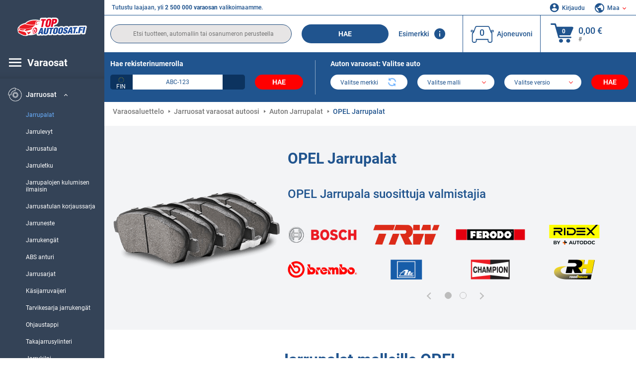

--- FILE ---
content_type: text/html; charset=UTF-8
request_url: https://www.topautoosat.fi/varaosat/opel/jarrupalat.html
body_size: 20883
content:
<!DOCTYPE html>
<html lang="fi">
<head><script>(function(w,i,g){w[g]=w[g]||[];if(typeof w[g].push=='function')w[g].push(i)})
(window,'GTM-P8MXXBT','google_tags_first_party');</script><script>(function(w,d,s,l){w[l]=w[l]||[];(function(){w[l].push(arguments);})('set', 'developer_id.dYzg1YT', true);
		w[l].push({'gtm.start':new Date().getTime(),event:'gtm.js'});var f=d.getElementsByTagName(s)[0],
		j=d.createElement(s);j.async=true;j.src='/securegtm/';
		f.parentNode.insertBefore(j,f);
		})(window,document,'script','dataLayer');</script>
    <meta charset="utf-8">
    <meta name="viewport" content="width=device-width, initial-scale=1.0">
    <meta name="csrf-token" content="PD1cIJl96vbHLB6TT4ectC0Ra0LPJrATvNMZI9Xk">
    <link rel="dns-prefetch" href="https://cdn.autoteiledirekt.de/">
    <link rel="dns-prefetch" href="https://scdn.autoteiledirekt.de/">
    <link rel="dns-prefetch" href="https://ajax.googleapis.com">
    <link rel="dns-prefetch" href="https://connect.facebook.net">
    <link rel="shortcut icon" type="image/x-icon" href="/favicon.ico">
    <meta name="robots" content="index, follow">
    <link rel="alternate" hreflang="de" href="https://www.autoteiledirekt.de/autoersatzteil/opel/bremsbelage.html">
    <link rel="alternate" hreflang="fr-FR" href="https://www.piecesauto.fr/pieces-detachees/opel/plaquettes-de-frein.html">
    <link rel="alternate" hreflang="en-GB" href="https://www.onlinecarparts.co.uk/spare-parts/opel/brake-pads.html">
    <link rel="alternate" hreflang="es-ES" href="https://www.recambioscoche.es/pieza-de-repuesto/opel/pastillas-de-freno.html">
    <link rel="alternate" hreflang="it-IT" href="https://www.tuttoautoricambi.it/pezzi-di-ricambio/opel/pastiglie-freno.html">
    <link rel="alternate" hreflang="de-AT" href="https://www.teile-direkt.at/autoersatzteil/opel/bremsbelage.html">
    <link rel="alternate" hreflang="de-CH" href="https://www.teile-direkt.ch/autoersatzteil/opel/bremsbelage.html">
    <link rel="alternate" hreflang="pt-PT" href="https://www.pecasauto24.pt/pecas-de-automovel/opel/pastilhas-de-travao.html">
    <link rel="alternate" hreflang="nl" href="https://www.besteonderdelen.nl/onderdelen/opel/remblokken.html">
    <link rel="alternate" hreflang="da-DK" href="https://www.autodeleshop.dk/reservedele/opel/bremseklodser.html">
    <link rel="alternate" hreflang="no-NO" href="https://www.reservedeler24.co.no/bildeler/opel/bremseklosser.html">
    <link rel="alternate" hreflang="fi-FI" href="https://www.topautoosat.fi/varaosat/opel/jarrupalat.html">
    <link rel="alternate" hreflang="sv-SE" href="https://www.reservdelar24.se/bildelar/opel/bromsbelagg.html">
    <link rel="alternate" hreflang="sk-SK" href="https://www.autodielyonline24.sk/nahradne-diely/opel/brzdove-dosticky-platnicky.html">
    <link rel="alternate" hreflang="nl-BE" href="https://www.autoonderdelen24.be/automaterialen/opel/remblokken.html">
    <link rel="alternate" hreflang="et-EE" href="https://www.autovaruosadonline.ee/varuosade/opel/pidurikattekomplekt-ketaspidur.html">
    <link rel="alternate" hreflang="lv-LV" href="https://www.rezervesdalas24.lv/auto-detalas/opel/bremzu-uzliku-kompl-disku-bremzes.html">
    <link rel="alternate" hreflang="fr-LU" href="https://www.piecesauto24.lu/pieces-voiture/opel/plaquettes-de-frein.html">
    <link rel="alternate" hreflang="pl-PL" href="https://www.autoczescionline24.pl/czesci-samochodowe/opel/zestaw-klockow-hamulcowych-hamulce-tarczowe.html">
    <link rel="alternate" hreflang="el-GR" href="https://www.antallaktikaexartimata.gr/exartimaton-aftokiniton/opel/set-takakia-diskofrena.html">
    <link rel="alternate" hreflang="hu-HU" href="https://www.autoalkatreszek24.hu/jarmu-alkatresz/opel/fekbetet-keszlet-tarcsafek.html">
        <link rel="canonical" href="https://www.topautoosat.fi/varaosat/opel/jarrupalat.html">
        
    <meta name="format-detection" content="telephone=no">
    <meta http-equiv="x-ua-compatible" content="ie=edge">
    <title>OPEL Jarrupalat edulliseen hintaan alkuperäistä laatua</title>
    <meta name="description" content="24/7 ⏰ verkossa ⏩ ⏩ Jarrupalat: ☑️ osta tuotteita, jotka ovat yhteensopivia OPEL-autosi kanssa – korkeaa laatua houkuttelevin hinnoin ☑️ Jarrupala ajoneuvoosi edulliseen hintaan verkkokaupastamme"/>
    <meta name="keywords" content=""/>

    <link href="/assets/6feb4b/css/vendor.css?id=2dd8eb5c7272ff3bb356d374396d55c3" media="screen" rel="stylesheet" type="text/css">
    <link href="/assets/6feb4b/css/app.css?id=fd883e848d77c2bf85ca055196b4c415" media="screen" rel="stylesheet" type="text/css">

    
    <!-- a.1 -->

            <!-- a.2 -->
<script data-safe-params>
  window.safeParams = {};

  (function () {
    window.safeParams = {
      getUrlParams: function () {
        const currentParams = new URLSearchParams(window.location.search);
        const relevantParams = new URLSearchParams();
        const parametersList = ["siteid","source","wgu","wgexpiry","fbclid","gclid","wbraid","gbraid","braid","msclkid","utm_source","utm_medium","utm_campaign","utm_term","utm_content"];

        for (const [key, value] of currentParams) {
          if (parametersList.includes(key)) {
            relevantParams.append(key, value);
          }
        }

        return relevantParams;
      },
      getTrackingParams: function getTrackingParams (url, params) {
        if (!params.toString()) {
          return url;
        }

        const targetUrl = new URL(url, window.location.origin);
        for (const [key, value] of params) {
          if (!targetUrl.searchParams.has(key)) {
            targetUrl.searchParams.set(key, value);
          }
        }
        return targetUrl.toString();
      },
      isInternalLink: function (url) {
        try {
          const targetUrl = new URL(url, window.location.origin);
          if (targetUrl.protocol.match(/^(mailto|tel|javascript):/i)) {
            return false;
          }
          return targetUrl.origin === window.location.origin;
        } catch (e) {
          return false;
        }
      },
    };

    function initParamsManager () {
      const savedParams = window.safeParams.getUrlParams();

      if (!savedParams.toString()) {
        console.log('no params to save');
        return;
      }

      function processNewLinks (mutations) {
        mutations.forEach(mutation => {
          mutation.addedNodes.forEach(node => {
            if (node.nodeType === Node.ELEMENT_NODE) {
              node.querySelectorAll('a, [data-link]').forEach(element => {
                const url = element.tagName === 'A' ? element.href : element.dataset.link;

                if (window.safeParams.isInternalLink(url)) {
                  const processedUrl = window.safeParams.getTrackingParams(url, savedParams);

                  if (element.tagName === 'A') {
                    element.href = processedUrl;
                  } else {
                    element.dataset.link = processedUrl;
                  }
                }
              });
            }
          });
        });
      }

      const observer = new MutationObserver(processNewLinks);
      observer.observe(document.body, {
        childList: true,
        subtree: true,
      });

      document.querySelectorAll('a, [data-link]').forEach(element => {
        const url = element.tagName === 'A' ? element.href : element.dataset.link;

        if (window.safeParams.isInternalLink(url)) {
          const processedUrl = window.safeParams.getTrackingParams(url, savedParams);

          if (element.tagName === 'A') {
            element.href = processedUrl;
          } else {
            element.dataset.link = processedUrl;
          }
        }
      });
    }

    document.addEventListener('setTermsCookiesChoose', function (e) {
      if (e.detail?.allAnalyticsCookies !== 'denied' || e.detail?.allMarketingCookies !== 'denied') {
        initParamsManager();
      }
    });
  })();
</script>

</head>
<body>
<!-- a.3 -->
<div style="display:none" data-session-start></div>

<!-- Google Tag Manager (noscript) -->
<noscript>
    <iframe src="https://www.googletagmanager.com/ns.html?id=GTM-P8MXXBT"
            height="0" width="0" style="display:none;visibility:hidden"></iframe>
</noscript>
<!-- End Google Tag Manager (noscript) -->
<div id="app"             data-user-id="" data-cart-id="" data-ubi="bskidGk4tMX7o0c5K2nBfMbXaOUKf0gfW1TOtcRdw8RYW" data-cart-count="" data-maker-id="" data-model-id="" data-car-id="" data-404-page="" data-route-name="" data-ab-test-type data-ab-test-group data-ab-test-keys data-ab-test-values
    >
    <div class="container-fluid">
        <div class="row">
                            <div class="d-lg-block col-xl-2 order-1" data-main-menu-wraper>
    <div class="main-menu" data-main-menu>
        <a class="main-menu__close" href="#">
            <svg class="base-svg " role="img">
                <use xlink:href="/assets/6feb4b/svg/icon-sprite-bw.svg#sprite-close-popup-bw-"></use>
            </svg>
        </a>
        <div class="main-menu__box">
            <div class="main-menu__logo">
                <a href="https://www.topautoosat.fi/">
                    <img src="/assets/6feb4b/images/svg/logo/logo_fi.svg" alt="Topautoosat.fi: autovahinkokeskus varaosat laaja valikoima" title="topautoosat.fi auton varaosat">
                </a>
            </div>
            <div class="main-menu__mobile-head">
            <div class="main-menu__mobile-login">
            <svg class="base-svg " role="img">
                <use xlink:href="/assets/6feb4b/svg/icon-sprite-color.svg#sprite-login-color-"></use>
            </svg>
            <span class="main-menu__mobile-head-link login js-mobile-login" data-login-show>
                Kirjaudu            </span>
            <span class="main-menu__mobile-head-link registration js-mobile-reg" data-register>
                Uusi asiakas?            </span>
        </div>
        <div class="main-menu__mobile-garage">
        <svg class="base-svg " role="img">
            <use xlink:href="/assets/6feb4b/svg/icon-sprite-color.svg#sprite-garage-color-"></use>
        </svg>
        <a class="main-menu__mobile-head-link" data-show-menu-garage href="#">Ajoneuvoni</a>
    </div>
    <div class="main-menu__mobile-lang">
        <svg class="base-svg " role="img">
            <use xlink:href="/assets/6feb4b/svg/icon-sprite-color.svg#sprite-lang-color-"></use>
        </svg>
        <span data-show-menu-lang class="main-menu__mobile-head-link js-mobile-lang">Maa</span>
    </div>
</div>
<div class="popup popup--lang" data-popup data-menu-lang>
    <div class="popup__head">
        <div class="popup__head-back" data-popup-close>Takaisin</div>
        <div class="popup__head-title">Maa</div>
    </div>
    <div class="popup__content" data-content></div>
</div>

<div class="popup popup--account" data-popup data-menu-garage>
    <div class="popup__head">
        <div class="popup__head-back" data-popup-close>Takaisin</div>
        <div class="popup__head-title">Ajoneuvoni</div>
    </div>
    <div class="popup__content" data-content data-garage-tooltip-container></div>
</div>
            <nav>
                <input type="hidden" data-main-parent-node-id value="2">
<ul class="main-menu__navigation" data-catalog-type="2">
        <li class="main-menu__nav-title main-menu__nav-title--tablet" data-show-full-tablet-menu>
        <span class="main-menu__nav-title-link">
            <svg class="base-svg " role="img">
                <use xlink:href="/assets/6feb4b/svg/icon-sprite-color.svg#sprite-burger-icon-color-"></use>
            </svg>
        </span>
    </li>
    <li class="main-menu__nav-title" data-top-sidebar-link="">
        <span role="link" tabindex="0" data-link="https://www.topautoosat.fi/varaosat.html" class="main-menu__nav-title-link">
            <svg class="base-svg " role="img">
                <use xlink:href="/assets/6feb4b/svg/icon-sprite-color.svg#sprite-burger-icon-color-"></use>
            </svg>
            <span>Varaosat</span>
        </span>    </li>
                    <li>
            <div class="main-menu__cat main-menu__cat--catalog" data-show-full-tablet-menu>
                <span class="main-menu__cat-parent"
                      data-menu-cat-parent="2"
                      data-car-id="0">
                    <div class="icon">
                        <img class="lazyload"
                             src="https://scdn.autoteiledirekt.de/catalog/categories/sidebar/2.png"
                             data-srcset="https://scdn.autoteiledirekt.de/catalog/categories/sidebar/2.png"
                             srcset="https://www.topautoosat.fi/lazyload.php?width=28&amp;height=28"
                             alt="Jarruosat"/>
                    </div>
                    <span class="text">Jarruosat</span>
                </span>
                                    <div class="main-menu__drop-cat hidden" data-menu-cat-dropdown="2">
                        <div class="main-menu__drop-head">
                            <span class="back" data-mobile-menu-back>Takaisin</span>
                            <span class="name">Jarruosat</span>
                        </div>
                        <ul>
                                                                                                <li>
                                        <span class="main-menu__drop-link active" data-category-id="19">
                                            Jarrupalat
                                        </span>
                                    </li>
                                                                                                                                <li>
                                        <span role="link" tabindex="0" data-link="https://www.topautoosat.fi/varaosat/jarrulevyt.html"                                            class="main-menu__drop-link"
                                            data-link
                                            data-category-id="18">
                                        Jarrulevyt
                                        </span>                                    </li>
                                                                                                                                <li>
                                        <span role="link" tabindex="0" data-link="https://www.topautoosat.fi/varaosat/jarrusatula.html"                                            class="main-menu__drop-link"
                                            data-link
                                            data-category-id="23">
                                        Jarrusatula
                                        </span>                                    </li>
                                                                                                                                <li>
                                        <span role="link" tabindex="0" data-link="https://www.topautoosat.fi/varaosat/jarruletku.html"                                            class="main-menu__drop-link"
                                            data-link
                                            data-category-id="20">
                                        Jarruletku
                                        </span>                                    </li>
                                                                                                                                <li>
                                        <span role="link" tabindex="0" data-link="https://www.topautoosat.fi/varaosat/jarrupalojen-kulumisen-ilmaisin.html"                                            class="main-menu__drop-link"
                                            data-link
                                            data-category-id="310">
                                        Jarrupalojen kulumisen ilmaisin
                                        </span>                                    </li>
                                                                                                                                <li>
                                        <span role="link" tabindex="0" data-link="https://www.topautoosat.fi/varaosat/jarrusatula-korjaussarja.html"                                            class="main-menu__drop-link"
                                            data-link
                                            data-category-id="279">
                                        Jarrusatulan korjaussarja
                                        </span>                                    </li>
                                                                                                                                <li>
                                        <span role="link" tabindex="0" data-link="https://www.topautoosat.fi/varaosat/jarruneste.html"                                            class="main-menu__drop-link"
                                            data-link
                                            data-category-id="289">
                                        Jarruneste
                                        </span>                                    </li>
                                                                                                                                <li>
                                        <span role="link" tabindex="0" data-link="https://www.topautoosat.fi/varaosat/jarrukengat.html"                                            class="main-menu__drop-link"
                                            data-link
                                            data-category-id="22">
                                        Jarrukengät
                                        </span>                                    </li>
                                                                                                                                <li>
                                        <span role="link" tabindex="0" data-link="https://www.topautoosat.fi/varaosat/abs-anturi.html"                                            class="main-menu__drop-link"
                                            data-link
                                            data-category-id="99">
                                        ABS anturi
                                        </span>                                    </li>
                                                                                                                                <li>
                                        <span role="link" tabindex="0" data-link="https://www.topautoosat.fi/varaosat/jarrupalasarja-levyjarru.html"                                            class="main-menu__drop-link"
                                            data-link
                                            data-category-id="490">
                                        Jarrusarjat
                                        </span>                                    </li>
                                                                                                                                <li>
                                        <span role="link" tabindex="0" data-link="https://www.topautoosat.fi/varaosat/jarruvaijeri.html"                                            class="main-menu__drop-link"
                                            data-link
                                            data-category-id="103">
                                        Käsijarruvaijeri
                                        </span>                                    </li>
                                                                                                                                <li>
                                        <span role="link" tabindex="0" data-link="https://www.topautoosat.fi/varaosat/tarvikesarja-jarrukengat.html"                                            class="main-menu__drop-link"
                                            data-link
                                            data-category-id="418">
                                        Tarvikesarja jarrukengät
                                        </span>                                    </li>
                                                                                                                                <li>
                                        <span role="link" tabindex="0" data-link="https://www.topautoosat.fi/varaosat/ohjaustappi.html"                                            class="main-menu__drop-link"
                                            data-link
                                            data-category-id="416">
                                        Ohjaustappi
                                        </span>                                    </li>
                                                                                                                                <li>
                                        <span role="link" tabindex="0" data-link="https://www.topautoosat.fi/varaosat/takajarrusylinteri.html"                                            class="main-menu__drop-link"
                                            data-link
                                            data-category-id="24">
                                        Takajarrusylinteri
                                        </span>                                    </li>
                                                                                                                                <li>
                                        <span role="link" tabindex="0" data-link="https://www.topautoosat.fi/varaosat/jarrulevyn-suojakilpi.html"                                            class="main-menu__drop-link"
                                            data-link
                                            data-category-id="318">
                                        Jarrukilpi
                                        </span>                                    </li>
                                                                                                                                <li>
                                        <span role="link" tabindex="0" data-link="https://www.topautoosat.fi/varaosat/seisontajarru.html"                                            class="main-menu__drop-link"
                                            data-link
                                            data-category-id="234">
                                        Käsijarrukengät
                                        </span>                                    </li>
                                                                                                                                <li>
                                        <span role="link" tabindex="0" data-link="https://www.topautoosat.fi/varaosat/rumpujarru.html"                                            class="main-menu__drop-link"
                                            data-link
                                            data-category-id="493">
                                        Rumpujarru
                                        </span>                                    </li>
                                                                                                                                <li>
                                        <span role="link" tabindex="0" data-link="https://www.topautoosat.fi/varaosat/jarrurumpu.html"                                            class="main-menu__drop-link"
                                            data-link
                                            data-category-id="21">
                                        Jarrurumpu
                                        </span>                                    </li>
                                                                                                                                <li>
                                        <span role="link" tabindex="0" data-link="https://www.topautoosat.fi/varaosat/jarrupaasylinteri.html"                                            class="main-menu__drop-link"
                                            data-link
                                            data-category-id="104">
                                        Jarrupääsylinteri
                                        </span>                                    </li>
                                                                                                                                <li>
                                        <span role="link" tabindex="0" data-link="https://www.topautoosat.fi/varaosat/jarruvalokytkin.html"                                            class="main-menu__drop-link"
                                            data-link
                                            data-category-id="322">
                                        Jarruvalokytkin
                                        </span>                                    </li>
                                                                                                                                <li>
                                        <span role="link" tabindex="0" data-link="https://www.topautoosat.fi/varaosat/kasijarru.html"                                            class="main-menu__drop-link"
                                            data-link
                                            data-category-id="415">
                                        Käsijarru
                                        </span>                                    </li>
                                                                                                                                <li>
                                        <span role="link" tabindex="0" data-link="https://www.topautoosat.fi/varaosat/abs-keha.html"                                            class="main-menu__drop-link"
                                            data-link
                                            data-category-id="321">
                                        ABS kehä
                                        </span>                                    </li>
                                                                                                                                <li>
                                        <span role="link" tabindex="0" data-link="https://www.topautoosat.fi/varaosat/jarrusatulan-pidin.html"                                            class="main-menu__drop-link"
                                            data-link
                                            data-category-id="320">
                                        Jarrusatulan pidin
                                        </span>                                    </li>
                                                                                                                                <li>
                                        <span role="link" tabindex="0" data-link="https://www.topautoosat.fi/varaosat/jarrusatulan-manta.html"                                            class="main-menu__drop-link"
                                            data-link
                                            data-category-id="417">
                                        Jarrusatulan mäntä
                                        </span>                                    </li>
                                                                                                                                <li>
                                        <span role="link" tabindex="0" data-link="https://www.topautoosat.fi/varaosat/alipainepumppu.html"                                            class="main-menu__drop-link"
                                            data-link
                                            data-category-id="235">
                                        Alipainepumppu
                                        </span>                                    </li>
                                                                                                                                <li>
                                        <span role="link" tabindex="0" data-link="https://www.topautoosat.fi/varaosat/jarruputki.html"                                            class="main-menu__drop-link"
                                            data-link
                                            data-category-id="421">
                                        Jarruputki
                                        </span>                                    </li>
                                                                                                                                <li>
                                        <span role="link" tabindex="0" data-link="https://www.topautoosat.fi/varaosat/jarrutehostin.html"                                            class="main-menu__drop-link"
                                            data-link
                                            data-category-id="100">
                                        Jarrutehostin
                                        </span>                                    </li>
                                                                                                                                <li>
                                        <span role="link" tabindex="0" data-link="https://www.topautoosat.fi/varaosat/jarrupaineensaadin.html"                                            class="main-menu__drop-link"
                                            data-link
                                            data-category-id="101">
                                        Jarrupaineensäädin
                                        </span>                                    </li>
                                                                                                                                <li>
                                        <span role="link" tabindex="0" data-link="https://www.topautoosat.fi/varaosat/jarrunestesailio.html"                                            class="main-menu__drop-link"
                                            data-link
                                            data-category-id="507">
                                        Jarrunestesäiliö
                                        </span>                                    </li>
                                                                                                                                <li>
                                        <span role="link" tabindex="0" data-link="https://www.topautoosat.fi/varaosat/abs-ohjausyksikko.html"                                            class="main-menu__drop-link"
                                            data-link
                                            data-category-id="251">
                                        ABS ohjausyksikkö
                                        </span>                                    </li>
                                                                                                                                <li>
                                        <span role="link" tabindex="0" data-link="https://www.topautoosat.fi/varaosat/korjaussarja-jarrusylinteri.html"                                            class="main-menu__drop-link"
                                            data-link
                                            data-category-id="565">
                                        Korjaussarja, jarrusylinteri
                                        </span>                                    </li>
                                                                                                                                <li>
                                        <span role="link" tabindex="0" data-link="https://www.topautoosat.fi/varaosat/paineakku-jarru.html"                                            class="main-menu__drop-link"
                                            data-link
                                            data-category-id="564">
                                        Paineakku, jarru
                                        </span>                                    </li>
                                                                                                                                <li>
                                        <span role="link" tabindex="0" data-link="https://www.topautoosat.fi/varaosat/korjaussarja-kasijarrun-akseli.html"                                            class="main-menu__drop-link"
                                            data-link
                                            data-category-id="563">
                                        Korjaussarja, käsijarrun akseli
                                        </span>                                    </li>
                                                                                                                                <li>
                                        <span role="link" tabindex="0" data-link="https://www.topautoosat.fi/varaosat/teho-jarrulevy.html"                                            class="main-menu__drop-link"
                                            data-link
                                            data-category-id="562">
                                        Teho-jarrulevy
                                        </span>                                    </li>
                                                                                                                                <li>
                                        <span role="link" tabindex="0" data-link="https://www.topautoosat.fi/varaosat/tarvikesarja-jarrupala.html"                                            class="main-menu__drop-link"
                                            data-link
                                            data-category-id="561">
                                        Tarvikesarja, jarrupala
                                        </span>                                    </li>
                                                                                                                                <li>
                                        <span role="link" tabindex="0" data-link="https://www.topautoosat.fi/varaosat/jarrukenkasarja-rumpujarru.html"                                            class="main-menu__drop-link"
                                            data-link
                                            data-category-id="560">
                                        Jarrukenkäsarja, rumpujarru
                                        </span>                                    </li>
                                                                                                                                <li>
                                        <span role="link" tabindex="0" data-link="https://www.topautoosat.fi/varaosat/ruuvi-jarrulevy.html"                                            class="main-menu__drop-link"
                                            data-link
                                            data-category-id="559">
                                        Ruuvi, jarrulevy
                                        </span>                                    </li>
                                                                                                                                <li>
                                        <span role="link" tabindex="0" data-link="https://www.topautoosat.fi/varaosat/jalkiasennussarja-rumpujarru.html"                                            class="main-menu__drop-link"
                                            data-link
                                            data-category-id="558">
                                        Jälkiasennussarja, rumpujarru
                                        </span>                                    </li>
                                                                                                                                <li>
                                        <span role="link" tabindex="0" data-link="https://www.topautoosat.fi/varaosat/korjaussarja-jarrupaasylinteri.html"                                            class="main-menu__drop-link"
                                            data-link
                                            data-category-id="557">
                                        Korjaussarja, jarrupääsylinteri
                                        </span>                                    </li>
                                                                                    </ul>
                    </div>
                            </div>
        </li>
                            <li>
            <div class="main-menu__cat main-menu__cat--catalog" data-show-full-tablet-menu>
                <span class="main-menu__cat-parent"
                      data-menu-cat-parent="9"
                      data-car-id="0">
                    <div class="icon">
                        <img class="lazyload"
                             src="https://scdn.autoteiledirekt.de/catalog/categories/sidebar/9.png"
                             data-srcset="https://scdn.autoteiledirekt.de/catalog/categories/sidebar/9.png"
                             srcset="https://www.topautoosat.fi/lazyload.php?width=28&amp;height=28"
                             alt="Suodattimet"/>
                    </div>
                    <span class="text">Suodattimet</span>
                </span>
                            </div>
        </li>
                            <li>
            <div class="main-menu__cat main-menu__cat--catalog" data-show-full-tablet-menu>
                <span class="main-menu__cat-parent"
                      data-menu-cat-parent="1"
                      data-car-id="0">
                    <div class="icon">
                        <img class="lazyload"
                             src="https://scdn.autoteiledirekt.de/catalog/categories/sidebar/1.png"
                             data-srcset="https://scdn.autoteiledirekt.de/catalog/categories/sidebar/1.png"
                             srcset="https://www.topautoosat.fi/lazyload.php?width=28&amp;height=28"
                             alt="Moottori"/>
                    </div>
                    <span class="text">Moottori</span>
                </span>
                            </div>
        </li>
                            <li>
            <div class="main-menu__cat main-menu__cat--catalog" data-show-full-tablet-menu>
                <span class="main-menu__cat-parent"
                      data-menu-cat-parent="3"
                      data-car-id="0">
                    <div class="icon">
                        <img class="lazyload"
                             src="https://scdn.autoteiledirekt.de/catalog/categories/sidebar/3.png"
                             data-srcset="https://scdn.autoteiledirekt.de/catalog/categories/sidebar/3.png"
                             srcset="https://www.topautoosat.fi/lazyload.php?width=28&amp;height=28"
                             alt="Kori"/>
                    </div>
                    <span class="text">Kori</span>
                </span>
                            </div>
        </li>
                            <li>
            <div class="main-menu__cat main-menu__cat--catalog" data-show-full-tablet-menu>
                <span class="main-menu__cat-parent"
                      data-menu-cat-parent="10"
                      data-car-id="0">
                    <div class="icon">
                        <img class="lazyload"
                             src="https://scdn.autoteiledirekt.de/catalog/categories/sidebar/10.png"
                             data-srcset="https://scdn.autoteiledirekt.de/catalog/categories/sidebar/10.png"
                             srcset="https://www.topautoosat.fi/lazyload.php?width=28&amp;height=28"
                             alt="Alustan osat"/>
                    </div>
                    <span class="text">Alustan osat</span>
                </span>
                            </div>
        </li>
                            <li>
            <div class="main-menu__cat main-menu__cat--catalog" data-show-full-tablet-menu>
                <span class="main-menu__cat-parent"
                      data-menu-cat-parent="74"
                      data-car-id="0">
                    <div class="icon">
                        <img class="lazyload"
                             src="https://scdn.autoteiledirekt.de/catalog/categories/sidebar/74.png"
                             data-srcset="https://scdn.autoteiledirekt.de/catalog/categories/sidebar/74.png"
                             srcset="https://www.topautoosat.fi/lazyload.php?width=28&amp;height=28"
                             alt="Jousitus / vaimennus"/>
                    </div>
                    <span class="text">Jousitus / vaimennus</span>
                </span>
                            </div>
        </li>
                            <li>
            <div class="main-menu__cat main-menu__cat--catalog" data-show-full-tablet-menu>
                <span class="main-menu__cat-parent"
                      data-menu-cat-parent="77"
                      data-car-id="0">
                    <div class="icon">
                        <img class="lazyload"
                             src="https://scdn.autoteiledirekt.de/catalog/categories/sidebar/77.png"
                             data-srcset="https://scdn.autoteiledirekt.de/catalog/categories/sidebar/77.png"
                             srcset="https://www.topautoosat.fi/lazyload.php?width=28&amp;height=28"
                             alt="Hihnaveto / ketjuveto"/>
                    </div>
                    <span class="text">Hihnaveto / ketjuveto</span>
                </span>
                            </div>
        </li>
                            <li>
            <div class="main-menu__cat main-menu__cat--catalog" data-show-full-tablet-menu>
                <span class="main-menu__cat-parent"
                      data-menu-cat-parent="8"
                      data-car-id="0">
                    <div class="icon">
                        <img class="lazyload"
                             src="https://scdn.autoteiledirekt.de/catalog/categories/sidebar/8.png"
                             data-srcset="https://scdn.autoteiledirekt.de/catalog/categories/sidebar/8.png"
                             srcset="https://www.topautoosat.fi/lazyload.php?width=28&amp;height=28"
                             alt="Ikkunapesu"/>
                    </div>
                    <span class="text">Ikkunapesu</span>
                </span>
                            </div>
        </li>
                            <li>
            <div class="main-menu__cat main-menu__cat--catalog" data-show-full-tablet-menu>
                <span class="main-menu__cat-parent"
                      data-menu-cat-parent="7"
                      data-car-id="0">
                    <div class="icon">
                        <img class="lazyload"
                             src="https://scdn.autoteiledirekt.de/catalog/categories/sidebar/7.png"
                             data-srcset="https://scdn.autoteiledirekt.de/catalog/categories/sidebar/7.png"
                             srcset="https://www.topautoosat.fi/lazyload.php?width=28&amp;height=28"
                             alt="Sytytys- / hehkutusjärjestelmä"/>
                    </div>
                    <span class="text">Sytytys- / hehkutusjärjestelmä</span>
                </span>
                            </div>
        </li>
                            <li>
            <div class="main-menu__cat main-menu__cat--catalog" data-show-full-tablet-menu>
                <span class="main-menu__cat-parent"
                      data-menu-cat-parent="401"
                      data-car-id="0">
                    <div class="icon">
                        <img class="lazyload"
                             src="https://scdn.autoteiledirekt.de/catalog/categories/sidebar/401.png"
                             data-srcset="https://scdn.autoteiledirekt.de/catalog/categories/sidebar/401.png"
                             srcset="https://www.topautoosat.fi/lazyload.php?width=28&amp;height=28"
                             alt="Moottorin jäähdytys"/>
                    </div>
                    <span class="text">Moottorin jäähdytys</span>
                </span>
                            </div>
        </li>
                            <li>
            <div class="main-menu__cat main-menu__cat--catalog" data-show-full-tablet-menu>
                <span class="main-menu__cat-parent"
                      data-menu-cat-parent="4"
                      data-car-id="0">
                    <div class="icon">
                        <img class="lazyload"
                             src="https://scdn.autoteiledirekt.de/catalog/categories/sidebar/4.png"
                             data-srcset="https://scdn.autoteiledirekt.de/catalog/categories/sidebar/4.png"
                             srcset="https://www.topautoosat.fi/lazyload.php?width=28&amp;height=28"
                             alt="Pakoputkisto"/>
                    </div>
                    <span class="text">Pakoputkisto</span>
                </span>
                            </div>
        </li>
                            <li>
            <div class="main-menu__cat main-menu__cat--catalog" data-show-full-tablet-menu>
                <span class="main-menu__cat-parent"
                      data-menu-cat-parent="11"
                      data-car-id="0">
                    <div class="icon">
                        <img class="lazyload"
                             src="https://scdn.autoteiledirekt.de/catalog/categories/sidebar/11.png"
                             data-srcset="https://scdn.autoteiledirekt.de/catalog/categories/sidebar/11.png"
                             srcset="https://www.topautoosat.fi/lazyload.php?width=28&amp;height=28"
                             alt="Ohjaus"/>
                    </div>
                    <span class="text">Ohjaus</span>
                </span>
                            </div>
        </li>
                            <li>
            <div class="main-menu__cat main-menu__cat--catalog" data-show-full-tablet-menu>
                <span class="main-menu__cat-parent"
                      data-menu-cat-parent="75"
                      data-car-id="0">
                    <div class="icon">
                        <img class="lazyload"
                             src="https://scdn.autoteiledirekt.de/catalog/categories/sidebar/75.png"
                             data-srcset="https://scdn.autoteiledirekt.de/catalog/categories/sidebar/75.png"
                             srcset="https://www.topautoosat.fi/lazyload.php?width=28&amp;height=28"
                             alt="Mukavuus / sisätilan"/>
                    </div>
                    <span class="text">Mukavuus / sisätilan</span>
                </span>
                            </div>
        </li>
                            <li>
            <div class="main-menu__cat main-menu__cat--catalog" data-show-full-tablet-menu>
                <span class="main-menu__cat-parent"
                      data-menu-cat-parent="402"
                      data-car-id="0">
                    <div class="icon">
                        <img class="lazyload"
                             src="https://scdn.autoteiledirekt.de/catalog/categories/sidebar/402.png"
                             data-srcset="https://scdn.autoteiledirekt.de/catalog/categories/sidebar/402.png"
                             srcset="https://www.topautoosat.fi/lazyload.php?width=28&amp;height=28"
                             alt="Voimansiirto"/>
                    </div>
                    <span class="text">Voimansiirto</span>
                </span>
                            </div>
        </li>
                            <li>
            <div class="main-menu__cat main-menu__cat--catalog" data-show-full-tablet-menu>
                <span class="main-menu__cat-parent"
                      data-menu-cat-parent="58"
                      data-car-id="0">
                    <div class="icon">
                        <img class="lazyload"
                             src="https://scdn.autoteiledirekt.de/catalog/categories/sidebar/58.png"
                             data-srcset="https://scdn.autoteiledirekt.de/catalog/categories/sidebar/58.png"
                             srcset="https://www.topautoosat.fi/lazyload.php?width=28&amp;height=28"
                             alt="Kytkin"/>
                    </div>
                    <span class="text">Kytkin</span>
                </span>
                            </div>
        </li>
                            <li>
            <div class="main-menu__cat main-menu__cat--catalog" data-show-full-tablet-menu>
                <span class="main-menu__cat-parent"
                      data-menu-cat-parent="403"
                      data-car-id="0">
                    <div class="icon">
                        <img class="lazyload"
                             src="https://scdn.autoteiledirekt.de/catalog/categories/sidebar/403.png"
                             data-srcset="https://scdn.autoteiledirekt.de/catalog/categories/sidebar/403.png"
                             srcset="https://www.topautoosat.fi/lazyload.php?width=28&amp;height=28"
                             alt="Anturit"/>
                    </div>
                    <span class="text">Anturit</span>
                </span>
                            </div>
        </li>
                            <li>
            <div class="main-menu__cat main-menu__cat--catalog" data-show-full-tablet-menu>
                <span class="main-menu__cat-parent"
                      data-menu-cat-parent="404"
                      data-car-id="0">
                    <div class="icon">
                        <img class="lazyload"
                             src="https://scdn.autoteiledirekt.de/catalog/categories/sidebar/404.png"
                             data-srcset="https://scdn.autoteiledirekt.de/catalog/categories/sidebar/404.png"
                             srcset="https://www.topautoosat.fi/lazyload.php?width=28&amp;height=28"
                             alt="Tiivisteet / tiivisterenkaat"/>
                    </div>
                    <span class="text">Tiivisteet / tiivisterenkaat</span>
                </span>
                            </div>
        </li>
                            <li>
            <div class="main-menu__cat main-menu__cat--catalog" data-show-full-tablet-menu>
                <span class="main-menu__cat-parent"
                      data-menu-cat-parent="76"
                      data-car-id="0">
                    <div class="icon">
                        <img class="lazyload"
                             src="https://scdn.autoteiledirekt.de/catalog/categories/sidebar/76.png"
                             data-srcset="https://scdn.autoteiledirekt.de/catalog/categories/sidebar/76.png"
                             srcset="https://www.topautoosat.fi/lazyload.php?width=28&amp;height=28"
                             alt="Polttoainejärjestelmä"/>
                    </div>
                    <span class="text">Polttoainejärjestelmä</span>
                </span>
                            </div>
        </li>
                            <li>
            <div class="main-menu__cat main-menu__cat--catalog" data-show-full-tablet-menu>
                <span class="main-menu__cat-parent"
                      data-menu-cat-parent="405"
                      data-car-id="0">
                    <div class="icon">
                        <img class="lazyload"
                             src="https://scdn.autoteiledirekt.de/catalog/categories/sidebar/405.png"
                             data-srcset="https://scdn.autoteiledirekt.de/catalog/categories/sidebar/405.png"
                             srcset="https://www.topautoosat.fi/lazyload.php?width=28&amp;height=28"
                             alt="Vaihteisto"/>
                    </div>
                    <span class="text">Vaihteisto</span>
                </span>
                            </div>
        </li>
                            <li>
            <div class="main-menu__cat main-menu__cat--catalog" data-show-full-tablet-menu>
                <span class="main-menu__cat-parent"
                      data-menu-cat-parent="6"
                      data-car-id="0">
                    <div class="icon">
                        <img class="lazyload"
                             src="https://scdn.autoteiledirekt.de/catalog/categories/sidebar/6.png"
                             data-srcset="https://scdn.autoteiledirekt.de/catalog/categories/sidebar/6.png"
                             srcset="https://www.topautoosat.fi/lazyload.php?width=28&amp;height=28"
                             alt="Sähköjärjestelmä"/>
                    </div>
                    <span class="text">Sähköjärjestelmä</span>
                </span>
                            </div>
        </li>
                            <li>
            <div class="main-menu__cat main-menu__cat--catalog" data-show-full-tablet-menu>
                <span class="main-menu__cat-parent"
                      data-menu-cat-parent="78"
                      data-car-id="0">
                    <div class="icon">
                        <img class="lazyload"
                             src="https://scdn.autoteiledirekt.de/catalog/categories/sidebar/78.png"
                             data-srcset="https://scdn.autoteiledirekt.de/catalog/categories/sidebar/78.png"
                             srcset="https://www.topautoosat.fi/lazyload.php?width=28&amp;height=28"
                             alt="Letkut / putket"/>
                    </div>
                    <span class="text">Letkut / putket</span>
                </span>
                            </div>
        </li>
                            <li>
            <div class="main-menu__cat main-menu__cat--catalog" data-show-full-tablet-menu>
                <span class="main-menu__cat-parent"
                      data-menu-cat-parent="67"
                      data-car-id="0">
                    <div class="icon">
                        <img class="lazyload"
                             src="https://scdn.autoteiledirekt.de/catalog/categories/sidebar/67.png"
                             data-srcset="https://scdn.autoteiledirekt.de/catalog/categories/sidebar/67.png"
                             srcset="https://www.topautoosat.fi/lazyload.php?width=28&amp;height=28"
                             alt="Ilmastointilaite"/>
                    </div>
                    <span class="text">Ilmastointilaite</span>
                </span>
                            </div>
        </li>
                            <li>
            <div class="main-menu__cat main-menu__cat--catalog" data-show-full-tablet-menu>
                <span class="main-menu__cat-parent"
                      data-menu-cat-parent="5"
                      data-car-id="0">
                    <div class="icon">
                        <img class="lazyload"
                             src="https://scdn.autoteiledirekt.de/catalog/categories/sidebar/5.png"
                             data-srcset="https://scdn.autoteiledirekt.de/catalog/categories/sidebar/5.png"
                             srcset="https://www.topautoosat.fi/lazyload.php?width=28&amp;height=28"
                             alt="Lämmityslaite / tuuletus"/>
                    </div>
                    <span class="text">Lämmityslaite / tuuletus</span>
                </span>
                            </div>
        </li>
                            <li>
            <div class="main-menu__cat main-menu__cat--catalog" data-show-full-tablet-menu>
                <span class="main-menu__cat-parent"
                      data-menu-cat-parent="407"
                      data-car-id="0">
                    <div class="icon">
                        <img class="lazyload"
                             src="https://scdn.autoteiledirekt.de/catalog/categories/sidebar/407.png"
                             data-srcset="https://scdn.autoteiledirekt.de/catalog/categories/sidebar/407.png"
                             srcset="https://www.topautoosat.fi/lazyload.php?width=28&amp;height=28"
                             alt="Hihnapyörät / hammaspyörät"/>
                    </div>
                    <span class="text">Hihnapyörät / hammaspyörät</span>
                </span>
                            </div>
        </li>
                            <li>
            <div class="main-menu__cat main-menu__cat--catalog" data-show-full-tablet-menu>
                <span class="main-menu__cat-parent"
                      data-menu-cat-parent="408"
                      data-car-id="0">
                    <div class="icon">
                        <img class="lazyload"
                             src="https://scdn.autoteiledirekt.de/catalog/categories/sidebar/408.png"
                             data-srcset="https://scdn.autoteiledirekt.de/catalog/categories/sidebar/408.png"
                             srcset="https://www.topautoosat.fi/lazyload.php?width=28&amp;height=28"
                             alt="Hehkulamput"/>
                    </div>
                    <span class="text">Hehkulamput</span>
                </span>
                            </div>
        </li>
                            <li>
            <div class="main-menu__cat main-menu__cat--catalog" data-show-full-tablet-menu>
                <span class="main-menu__cat-parent"
                      data-menu-cat-parent="406"
                      data-car-id="0">
                    <div class="icon">
                        <img class="lazyload"
                             src="https://scdn.autoteiledirekt.de/catalog/categories/sidebar/406.png"
                             data-srcset="https://scdn.autoteiledirekt.de/catalog/categories/sidebar/406.png"
                             srcset="https://www.topautoosat.fi/lazyload.php?width=28&amp;height=28"
                             alt="Releet"/>
                    </div>
                    <span class="text">Releet</span>
                </span>
                            </div>
        </li>
                            <li>
            <div class="main-menu__cat main-menu__cat--catalog" data-show-full-tablet-menu>
                <span class="main-menu__cat-parent"
                      data-menu-cat-parent="530"
                      data-car-id="0">
                    <div class="icon">
                        <img class="lazyload"
                             src="https://scdn.autoteiledirekt.de/catalog/categories/sidebar/530.png"
                             data-srcset="https://scdn.autoteiledirekt.de/catalog/categories/sidebar/530.png"
                             srcset="https://www.topautoosat.fi/lazyload.php?width=28&amp;height=28"
                             alt="Tuning"/>
                    </div>
                    <span class="text">Tuning</span>
                </span>
                            </div>
        </li>
                            <li>
            <div class="main-menu__cat main-menu__cat--catalog" data-show-full-tablet-menu>
                <span class="main-menu__cat-parent"
                      data-menu-cat-parent="537"
                      data-car-id="0">
                    <div class="icon">
                        <img class="lazyload"
                             src="https://scdn.autoteiledirekt.de/catalog/categories/sidebar/537.png"
                             data-srcset="https://scdn.autoteiledirekt.de/catalog/categories/sidebar/537.png"
                             srcset="https://www.topautoosat.fi/lazyload.php?width=28&amp;height=28"
                             alt="Ovet"/>
                    </div>
                    <span class="text">Ovet</span>
                </span>
                            </div>
        </li>
                            <li>
            <div class="main-menu__cat main-menu__cat--catalog" data-show-full-tablet-menu>
                <span class="main-menu__cat-parent"
                      data-menu-cat-parent="724"
                      data-car-id="0">
                    <div class="icon">
                        <img class="lazyload"
                             src="https://scdn.autoteiledirekt.de/catalog/categories/sidebar/724.png"
                             data-srcset="https://scdn.autoteiledirekt.de/catalog/categories/sidebar/724.png"
                             srcset="https://www.topautoosat.fi/lazyload.php?width=28&amp;height=28"
                             alt="Korjaussarjat"/>
                    </div>
                    <span class="text">Korjaussarjat</span>
                </span>
                            </div>
        </li>
            </ul>
                <ul class="main-menu__navigation mt-4">
            <li>
            <span role="link" tabindex="0" data-link="https://www.topautoosat.fi/varaosat/moottorioljy.html"                    class="main-menu__cat link" data-id="269">
                <div class="icon" data-show-full-tablet-menu>
                    <img class="lazyload"
                         src="/assets/6feb4b/images/svg/directions/269.png"
                         data-srcset="/assets/6feb4b/images/svg/directions/269.png"
                         srcset="https://www.topautoosat.fi/lazyload.php?width=28&amp;height=28"
                         alt="">
                </div>
                <span class="text">Moottoriöljy</span>
            </span>        </li>
            <li>
            <span role="link" tabindex="0" data-link="https://www.topautoosat.fi/varaosat/akku.html"                    class="main-menu__cat link" data-id="250">
                <div class="icon" data-show-full-tablet-menu>
                    <img class="lazyload"
                         src="/assets/6feb4b/images/svg/directions/250.png"
                         data-srcset="/assets/6feb4b/images/svg/directions/250.png"
                         srcset="https://www.topautoosat.fi/lazyload.php?width=28&amp;height=28"
                         alt="Käynnistysakku">
                </div>
                <span class="text">Auton Akku</span>
            </span>        </li>
            <li>
            <span role="link" tabindex="0" data-link="https://www.topautoosat.fi/autotarvikkeet.html"                    class="main-menu__cat link" data-id="33000">
                <div class="icon" data-show-full-tablet-menu>
                    <img class="lazyload"
                         src="/assets/6feb4b/images/svg/directions/33000.png"
                         data-srcset="/assets/6feb4b/images/svg/directions/33000.png"
                         srcset="https://www.topautoosat.fi/lazyload.php?width=28&amp;height=28"
                         alt="">
                </div>
                <span class="text">Autotarvikkeet</span>
            </span>        </li>
            <li>
            <span role="link" tabindex="0" data-link="https://www.topautoosat.fi/autonhoitotuotteet.html"                    class="main-menu__cat link" data-id="30000">
                <div class="icon" data-show-full-tablet-menu>
                    <img class="lazyload"
                         src="/assets/6feb4b/images/svg/directions/30000.png"
                         data-srcset="/assets/6feb4b/images/svg/directions/30000.png"
                         srcset="https://www.topautoosat.fi/lazyload.php?width=28&amp;height=28"
                         alt="">
                </div>
                <span class="text">Autonhoitotuotteet</span>
            </span>        </li>
            <li>
            <span role="link" tabindex="0" data-link="https://www.topautoosat.fi/tyokalut.html"                    class="main-menu__cat link" data-id="36000">
                <div class="icon" data-show-full-tablet-menu>
                    <img class="lazyload"
                         src="/assets/6feb4b/images/svg/directions/36000.png"
                         data-srcset="/assets/6feb4b/images/svg/directions/36000.png"
                         srcset="https://www.topautoosat.fi/lazyload.php?width=28&amp;height=28"
                         alt="">
                </div>
                <span class="text">Työkalut</span>
            </span>        </li>
            <li>
            <span role="link" tabindex="0" data-link="https://www.topautoosat.fi/rengas/auton-renkaat.html"                    class="main-menu__cat link" data-id="23208">
                <div class="icon" data-show-full-tablet-menu>
                    <img class="lazyload"
                         src="/assets/6feb4b/images/svg/directions/23208.png"
                         data-srcset="/assets/6feb4b/images/svg/directions/23208.png"
                         srcset="https://www.topautoosat.fi/lazyload.php?width=28&amp;height=28"
                         alt="">
                </div>
                <span class="text">Renkaat</span>
            </span>        </li>
            <li>
            <span role="link" tabindex="0" data-link="https://www.topautoosat.fi/auto-merkki.html"                    class="main-menu__cat link" data-id="makers">
                <div class="icon" data-show-full-tablet-menu>
                    <img class="lazyload"
                         src="/assets/6feb4b/images/svg/menu-icons/menu-icon19-color.svg"
                         data-srcset="/assets/6feb4b/images/svg/menu-icons/menu-icon19-color.svg"
                         srcset="https://www.topautoosat.fi/lazyload.php?width=28&amp;height=28"
                         alt="">
                </div>
                <span class="text">Automerkit</span>
            </span>        </li>
            <li>
            <span role="link" tabindex="0" data-link="https://www.topautoosat.fi/valmistaja.html"                    class="main-menu__cat link" data-id="brands">
                <div class="icon" data-show-full-tablet-menu>
                    <img class="lazyload"
                         src="/assets/6feb4b/images/svg/menu-icons/menu-icon20-color.svg"
                         data-srcset="/assets/6feb4b/images/svg/menu-icons/menu-icon20-color.svg"
                         srcset="https://www.topautoosat.fi/lazyload.php?width=28&amp;height=28"
                         alt="">
                </div>
                <span class="text">Valmistajat</span>
            </span>        </li>
    </ul>
            </nav>

            <ul class="main-menu__links mt-4">
    <li>
        <div class="main-menu__cat main-menu__cat--links" data-show-full-tablet-menu>
            <div class="main-menu__cat-parent" data-menu-cat-links>
                <div class="icon"><img src="/assets/6feb4b/images/html/menu-icon-union@2x.png"></div>
                <span class="text">Varaosat autoosi</span>
            </div>
            <div class="main-menu__drop-cat" style="display: none">
                <div class="main-menu__drop-head">
                    <span class="back" data-mobile-menu-back data-text="Varaosat autoosi"></span>
                </div>
                <ul>
                    <li>
                        <a href="https://www.topautoosat.fi/makers-top-parts.html" class="main-menu__drop-link">
                            <span>Löydä parhaat varaosat autoosi</span>
                        </a>
                    </li>
                    <li>
                        <a href="https://www.topautoosat.fi/makers-top-models.html" class="main-menu__drop-link">
                            <span>Varaosavalikoima suosituille autoille</span>
                        </a>
                    </li>
                </ul>
            </div>
        </div>
    </li>
</ul>

            <ul class="main-menu__links d-block d-md-none">
    <li>
        <div class="main-menu__cat main-menu__cat--links" data-menu-stat-links>
            <div class="main-menu__cat-parent">
                <div class="icon">
                    <img src="/assets/6feb4b/images/html/menu-icon-info@2x.png" alt="">
                </div>
                <span class="text">Tiedot</span>
            </div>
            <div class="main-menu__drop-cat">
                <div class="main-menu__drop-head">
                </div>
            </div>
        </div>
    </li>
</ul>

            <div class="main-menu__payments mt-3">
                <ul>
    <li><img class="lazyload"
             src="/assets/6feb4b/images/svg/transparent/delivery/DHL_white.svg"
             data-srcset="/assets/6feb4b/images/svg/transparent/delivery/DHL_white.svg"
             srcset="https://www.topautoosat.fi/lazyload.php?width=28&amp;height=28"
             alt="Toimitustapana DHL: OPEL Jarrupalat"></li>
    <li><img class="lazyload"
             src="/assets/6feb4b/images/svg/transparent/delivery/GLS_white.svg"
             data-srcset="/assets/6feb4b/images/svg/transparent/delivery/GLS_white.svg"
             srcset="https://www.topautoosat.fi/lazyload.php?width=28&amp;height=28"
             alt="Toimitustapana GLS: OPEL Jarrupalat osta"></li>
            <li><img class="preview lazyload"
                 src="/assets/common/images/svg/payments-white/secure.svg"
                 data-srcset="/assets/common/images/svg/payments-white/secure.svg"
                 srcset="https://www.topautoosat.fi/lazyload.php?width=28&amp;height=28"
                 alt="COMODO – luotettava tietosuoja ostoksia tehtäessä: OPEL Jarrupalasarja">
        </li>
            <li><img class="preview lazyload"
                 src="/assets/common/images/svg/payments-white/paypal.svg"
                 data-srcset="/assets/common/images/svg/payments-white/paypal.svg"
                 srcset="https://www.topautoosat.fi/lazyload.php?width=28&amp;height=28"
                 alt="Maksutapana PayPal: OPEL Etujarrupalat ja takajarrupalat vaihto">
        </li>
            <li><img class="preview lazyload"
                 src="/assets/common/images/svg/payments-white/visa-color.svg"
                 data-srcset="/assets/common/images/svg/payments-white/visa-color.svg"
                 srcset="https://www.topautoosat.fi/lazyload.php?width=28&amp;height=28"
                 alt="Maksutapana Visa: Opel Jarrupala">
        </li>
            <li><img class="preview lazyload"
                 src="/assets/common/images/svg/payments-white/mastercard-color.svg"
                 data-srcset="/assets/common/images/svg/payments-white/mastercard-color.svg"
                 srcset="https://www.topautoosat.fi/lazyload.php?width=28&amp;height=28"
                 alt="Maksutapana Mastercard: OPEL Jarrupalat vaihto hinta">
        </li>
            <li><img class="preview lazyload"
                 src="/assets/common/images/svg/payments-white/fi/klarna.svg"
                 data-srcset="/assets/common/images/svg/payments-white/fi/klarna.svg"
                 srcset="https://www.topautoosat.fi/lazyload.php?width=28&amp;height=28"
                 alt="Maksutapana Klarna: OPEL Jarrupalat hinta">
        </li>
            <li><img class="preview lazyload"
                 src="/assets/common/images/svg/payments-white/fi/hypovereinsbank.svg"
                 data-srcset="/assets/common/images/svg/payments-white/fi/hypovereinsbank.svg"
                 srcset="https://www.topautoosat.fi/lazyload.php?width=28&amp;height=28"
                 alt="Maksutapana Tilisiirto: OPEL Jarrupalasarja">
        </li>
    </ul>
            </div>
            <div class="main-menu__partner mt-1">
                <span data-link="https://www.tecalliance.net/de/copyright-note/" data-target="_blank">
                    <svg class="base-svg " role="img">
                        <use xlink:href="/assets/6feb4b/svg/icon-sprite-bw.svg#sprite-tec-alliance-bw-"></use>
                    </svg>
                </span>
            </div>
        </div>
    </div>

</div>
                        <div class="col col-md-12 col-xl-10 pl-0 order-2 content-page">
                <div data-covid-block></div>
                                <header><div class="headline">
    <div class="row">
        <div class="col-md-6"><span class="headline__slogan">Tutustu laajaan, yli <b>2 500 000 varaosan</b> valikoimaamme.</span></div>
        <div class="col-md-6 ml-auto d-flex justify-content-end">
            <div class="headline__auth">
            <div class="headline__login js-login-popup">
            <svg class="base-svg " role="img">
                <use xlink:href="/assets/6feb4b/svg/icon-sprite-color.svg#sprite-login-color-"></use>
            </svg>
            <span>Kirjaudu</span>
        </div>
    </div>

            <div class="headline__lang" data-tooltip-hover data-header-lang data-button-project-present>
    <svg class="base-svg " role="img">
        <use xlink:href="/assets/6feb4b/svg/icon-sprite-color.svg#sprite-lang-color-"></use>
    </svg>
    <span>Maa</span>

    <div class="language-tooltip" data-excluded-page="">

    
</div>
</div>
        </div>
    </div>
</div>
<div class="header-middle" data-header-content>
    <div class="row">
        <div class="col-1 d-md-none header-mobile__burger" data-burger-mobile>
            <svg class="base-svg " role="img">
                <use xlink:href="/assets/6feb4b/svg/icon-sprite-bw.svg#sprite-burger-icon-bw-"></use>
            </svg>
        </div>
        <div class="header-mobile__logo-col">
            <a class="header-mobile__logo" href="https://www.topautoosat.fi/">
                <img src="/assets/6feb4b/images/svg/logo/logo_fi.svg" alt="Topautoosat.fi: autovahinkokeskus varaosat laaja valikoima">
            </a>
        </div>
        <div class="col-md-8 header-middle__search-wrap">
    <div class="header-middle__search">
        <div class="header-middle__input">
            <svg class="base-svg" role="img">
                <use xlink:href="/assets/6feb4b/svg/icon-sprite-color.svg#sprite-search-icon-color-"></use>
            </svg>
            <form class="autocomplete" method="get" action="https://www.topautoosat.fi/suche.html" data-autocomplete-form>
                <input value=""  aria-label="search" type="text" name="keyword" placeholder="Etsi tuotteen, automallin tai osanumeron perusteella"
                       data-search-autocomplete-input autocomplete="off" />
            </form>
        </div>
        <div class="header-middle__btn">
            <a class="header-middle__btn-link" href="#" data-search-submit-button>Hae</a>
        </div>

        <div class="header-middle__info" data-tooltip-click data-example-tooltip-dropdown>
    <div class="header-middle__info-text">
        <span>Esimerkki</span>
        <svg class="base-svg " role="img">
            <use xlink:href="/assets/6feb4b/svg/icon-sprite-color.svg#sprite-info-color-"></use>
        </svg>
    </div>
</div>
    </div>
</div>
        <div class="d-none d-md-block col-md-2">
    <div class="header-middle__garage" data-tooltip-click data-header-garage>
        <div class="count" data-count="0">
            <svg role="img" class="base-svg">
                <use xlink:href="/assets/6feb4b/svg/icon-sprite-color.svg#sprite-garage-color-"></use>
            </svg>
        </div>
        <div class="text">
            Ajoneuvoni            <div class="icon" data-garage-show-car-selector data-loading>+</div>
        </div>
        <div data-garage-tooltip-container></div>
    </div>
</div>
        <div class="col-2 col-sm-3 col-md-2 ml-auto" data-header-cart>
    <div class="header-middle__cart" data-header-cart-middle data-tooltip-hover>
        <div class="cart-info-wrapper" data-link="https://www.topautoosat.fi/basket.html">
    <div class="cart-icon">
        <svg class="base-svg" role="img">
            <use xlink:href="/assets/6feb4b/svg/icon-sprite-bw.svg#sprite-cart-icon-bw-"></use>
        </svg>
        <span class="count" data-cart-count-products>0</span>
    </div>
    <div class="cart-price">
        <div class="cart-order-price">0,00 &euro;</div>
        <div class="cart-order-numb">#</div>
    </div>
</div>
            </div>
</div>
    </div>
</div>
</header>
                <main class="parts-page" id="main" role="main" >
                                            <div class="header-select header-select--left "
     data-popup-select
     data-car-search-selector
     data-car-search-type="base">
    <a href="#" class="close">
        <svg role="img" class="base-svg ">
            <use xlink:href="/assets/6feb4b/svg/icon-sprite-bw.svg#sprite-close-popup-bw-"></use>
        </svg>
    </a>
        <div class="row">
        <div class=" col-lg-5 col-xxl-4 ">
            <div class="header-select__number" data-selector-number>
    <form onsubmit="return false;">
        <div class="title">
            <span>Hae rekisterinumerolla</span>
        </div>

        <div class="header-select__number-wrap">
            <div class="input-wrapper" data-country="fin" data-selector-number-kba1 data-form-row>
    <span class="flag">
        <svg role="img" class="base-svg ">
          <use xlink:href="/assets/6feb4b/svg/icon-sprite-color.svg#sprite-euro-flag-color-"></use>
        </svg>
    </span>
    <input type="text" aria-label="kba1" name="kba[]" id="kba1" placeholder="ABC-123" maxlength="12"
            value=""
        >
    <span class="error-tooltip">
        <svg role="img" class="base-svg ">
            <use xlink:href="/assets/6feb4b/svg/icon-sprite-bw.svg#sprite-warning-bw-"></use>
        </svg>
        <span data-error-message></span>
    </span>
</div>

    <input name="childSynthetic" type="hidden" value="jarrupalat">
    <input name="nodeId" type="hidden" value="10130">
    <input name="nodeAlias" type="hidden" value="jarruhihna-pala">

            <a href="#" class="button" data-selector-number-button>Hae</a>
        </div>
    </form>
</div>
        </div>
        <div class=" col-lg-7 col-xxl-8 mb-3 mb-lg-0 ">
            <div class="header-select__choosse" data-selector>
    <span class="title">Auton varaosat: Valitse auto</span>
    <form onsubmit="return false;">
        <div class="header-select__choosse-wrap">

            <div class="selector" data-selector-maker data-form-row>
    <svg class="base-svg circle-arrow" role="img">
        <use xlink:href="/assets/6feb4b/svg/icon-sprite-bw.svg#sprite-circle-arrow-bw-"></use>
    </svg>
    <select name="makerId" aria-label="maker">
        <option value="-1">Valitse merkki</option>
    </select>
    <span class="error-tooltip">
        <svg role="img" class="base-svg ">
            <use xlink:href="/assets/6feb4b/svg/icon-sprite-bw.svg#sprite-warning-bw-"></use>
        </svg>
        <span data-error-message></span>
    </span>
</div>
<div class="selector" data-selector-model data-form-row>
    <svg class="base-svg circle-arrow" role="img">
        <use xlink:href="/assets/6feb4b/svg/icon-sprite-bw.svg#sprite-circle-arrow-bw-"></use>
    </svg>
    <select name="modelId"  aria-label="model">
        <option value="-1">Valitse malli</option>
    </select>
    <span class="error-tooltip">
        <svg role="img" class="base-svg ">
            <use xlink:href="/assets/6feb4b/svg/icon-sprite-bw.svg#sprite-warning-bw-"></use>
        </svg>
        <span data-error-message></span>
    </span>
</div>
<div class="selector" data-selector-car data-form-row>
    <svg class="base-svg circle-arrow" role="img">
        <use xlink:href="/assets/6feb4b/svg/icon-sprite-bw.svg#sprite-circle-arrow-bw-"></use>
    </svg>
    <select name="carId"  aria-label="car">
        <option value="-1">Valitse versio</option>
    </select>
    <span class="error-tooltip">
        <svg role="img" class="base-svg ">
            <use xlink:href="/assets/6feb4b/svg/icon-sprite-bw.svg#sprite-warning-bw-"></use>
        </svg>
        <span data-error-message></span>
    </span>
</div>

    <input name="childSynthetic" type="hidden" value="jarrupalat">
    <input name="nodeId" type="hidden" value="10130">
    <input name="nodeAlias" type="hidden" value="jarruhihna-pala">

            <button class="button" type="button" data-selector-button>
                Hae            </button>
        </div>
    </form>
</div>
        </div>
    </div>
</div>
                                                                                        <div class="breadcrumbs">
        <script type="application/ld+json">{
    "@context": "https://schema.org",
    "@type": "BreadcrumbList",
    "itemListElement": [
        {
            "@type": "ListItem",
            "position": 1,
            "item": {
                "@type": "Thing",
                "name": "Varaosaluettelo",
                "@id": "https://www.topautoosat.fi/varaosat.html"
            }
        },
        {
            "@type": "ListItem",
            "position": 2,
            "item": {
                "@type": "Thing",
                "name": "Jarruosat varaosat autoosi",
                "@id": "https://www.topautoosat.fi/varaosat/jarrut-group.html"
            }
        },
        {
            "@type": "ListItem",
            "position": 3,
            "item": {
                "@type": "Thing",
                "name": "Auton Jarrupalat",
                "@id": "https://www.topautoosat.fi/varaosat/jarrupalat.html"
            }
        },
        {
            "@type": "ListItem",
            "position": 4,
            "item": {
                "@type": "Thing",
                "name": "OPEL Jarrupalat"
            }
        }
    ]
}</script>        <ul>
                                                <li>
                        <a href="https://www.topautoosat.fi/varaosat.html" class="breadcrumbs__item">
                            <span>Varaosaluettelo</span>
                        </a>                    </li>
                                                                <li>
                        <a href="https://www.topautoosat.fi/varaosat/jarrut-group.html" class="breadcrumbs__item">
                            <span>Jarruosat varaosat autoosi</span>
                        </a>                    </li>
                                                                <li>
                        <a href="https://www.topautoosat.fi/varaosat/jarrupalat.html" class="breadcrumbs__item">
                            <span>Auton Jarrupalat</span>
                        </a>                    </li>
                                                                <li>
                        <span class="breadcrumbs__item defcurrent">OPEL Jarrupalat</span>
                    </li>
                                    </ul>
    </div>

                                            <div class="subcat-main">
        <div class="row">
            <div class="col-12 col-md-4">
                <div class="subcat-main__image">
                    <img class="lazyload" src="https://scdn.autoteiledirekt.de/catalog/categories/500x500/19.png"
                         data-srcset="https://scdn.autoteiledirekt.de/catalog/categories/500x500/19.png" srcset="https://www.topautoosat.fi/lazyload.php?width=300&amp;height=300"
                         alt="OPEL Jarrupalat">
                </div>
            </div>
            <div class="col-12 col-md-8">
                <div class="subcat-main__content">
                    <div class="subcat-main__title">
                        <h1>OPEL Jarrupalat</h1>
                    </div>
                    <h2 class="subcat-main__subtitle">OPEL Jarrupala suosittuja valmistajia</h2>
                    <div class="subcat-main__brands">
    <div class="subcat-main__slider" data-subcat-brands>
                    <div class="subcat-main__slider-item">
                <a href="https://www.topautoosat.fi/varaosat/jarrupalat/bosch/opel.html">
                    <img class="lazyload"
                         alt="OPEL Jarrupala BOSCH"
                         title="BOSCH Jarrupala OPEL"
                         src="https://cdn.autoteiledirekt.de/brands/thumbs/30.png?m=2"
                         data-srcset="https://cdn.autoteiledirekt.de/brands/thumbs/30.png?m=2 1x, https://cdn.autoteiledirekt.de/brands/thumbs/30.png?m=1 2x"
                         srcset="https://www.topautoosat.fi/lazyload.php?width=300&amp;height=300" />
                </a>            </div>
                    <div class="subcat-main__slider-item">
                <a href="https://www.topautoosat.fi/varaosat/jarrupalat/brembo/opel.html">
                    <img class="lazyload"
                         alt="OPEL Jarrupala BREMBO"
                         title="BREMBO Jarrupala OPEL"
                         src="https://cdn.autoteiledirekt.de/brands/thumbs/65.png?m=2"
                         data-srcset="https://cdn.autoteiledirekt.de/brands/thumbs/65.png?m=2 1x, https://cdn.autoteiledirekt.de/brands/thumbs/65.png?m=1 2x"
                         srcset="https://www.topautoosat.fi/lazyload.php?width=300&amp;height=300" />
                </a>            </div>
                    <div class="subcat-main__slider-item">
                <a href="https://www.topautoosat.fi/varaosat/jarrupalat/trw/opel.html">
                    <img class="lazyload"
                         alt="OPEL Jarrupalasarja TRW"
                         title="TRW Jarrupala OPEL"
                         src="https://cdn.autoteiledirekt.de/brands/thumbs/833.png?m=2"
                         data-srcset="https://cdn.autoteiledirekt.de/brands/thumbs/833.png?m=2 1x, https://cdn.autoteiledirekt.de/brands/thumbs/833.png?m=1 2x"
                         srcset="https://www.topautoosat.fi/lazyload.php?width=300&amp;height=300" />
                </a>            </div>
                    <div class="subcat-main__slider-item">
                <a href="https://www.topautoosat.fi/varaosat/jarrupalat/ate/opel.html">
                    <img class="lazyload"
                         alt="OPEL Jarrupalasarja ATE"
                         title="ATE Jarrupala OPEL"
                         src="https://cdn.autoteiledirekt.de/brands/thumbs/3.png?m=2"
                         data-srcset="https://cdn.autoteiledirekt.de/brands/thumbs/3.png?m=2 1x, https://cdn.autoteiledirekt.de/brands/thumbs/3.png?m=1 2x"
                         srcset="https://www.topautoosat.fi/lazyload.php?width=300&amp;height=300" />
                </a>            </div>
                    <div class="subcat-main__slider-item">
                <a href="https://www.topautoosat.fi/varaosat/jarrupalat/ferodo/opel.html">
                    <img class="lazyload"
                         alt="OPEL Etujarrupalat ja takajarrupalat FERODO"
                         title="FERODO Jarrupala OPEL"
                         src="https://cdn.autoteiledirekt.de/brands/thumbs/62.png?m=2"
                         data-srcset="https://cdn.autoteiledirekt.de/brands/thumbs/62.png?m=2 1x, https://cdn.autoteiledirekt.de/brands/thumbs/62.png?m=1 2x"
                         srcset="https://www.topautoosat.fi/lazyload.php?width=300&amp;height=300" />
                </a>            </div>
                    <div class="subcat-main__slider-item">
                <a href="https://www.topautoosat.fi/varaosat/jarrupalat/champion/opel.html">
                    <img class="lazyload"
                         alt="OPEL Etujarrupalat ja takajarrupalat CHAMPION"
                         title="CHAMPION Jarrupala OPEL"
                         src="https://cdn.autoteiledirekt.de/brands/thumbs/43.png?m=2"
                         data-srcset="https://cdn.autoteiledirekt.de/brands/thumbs/43.png?m=2 1x, https://cdn.autoteiledirekt.de/brands/thumbs/43.png?m=1 2x"
                         srcset="https://www.topautoosat.fi/lazyload.php?width=300&amp;height=300" />
                </a>            </div>
                    <div class="subcat-main__slider-item">
                <a href="https://www.topautoosat.fi/varaosat/jarrupalat/ridex/opel.html">
                    <img class="lazyload"
                         alt="OPEL Jarrupalat vaihto RIDEX"
                         title="RIDEX Jarrupala OPEL"
                         src="https://cdn.autoteiledirekt.de/brands/thumbs/100015.png?m=2"
                         data-srcset="https://cdn.autoteiledirekt.de/brands/thumbs/100015.png?m=2 1x, https://cdn.autoteiledirekt.de/brands/thumbs/100015.png?m=1 2x"
                         srcset="https://www.topautoosat.fi/lazyload.php?width=300&amp;height=300" />
                </a>            </div>
                    <div class="subcat-main__slider-item">
                <a href="https://www.topautoosat.fi/varaosat/jarrupalat/roadhouse/opel.html">
                    <img class="lazyload"
                         alt="OPEL Jarrupalat vaihto ROADHOUSE"
                         title="ROADHOUSE Jarrupala OPEL"
                         src="https://cdn.autoteiledirekt.de/brands/thumbs/165.png?m=2"
                         data-srcset="https://cdn.autoteiledirekt.de/brands/thumbs/165.png?m=2 1x, https://cdn.autoteiledirekt.de/brands/thumbs/165.png?m=1 2x"
                         srcset="https://www.topautoosat.fi/lazyload.php?width=300&amp;height=300" />
                </a>            </div>
                    <div class="subcat-main__slider-item">
                <a href="https://www.topautoosat.fi/varaosat/jarrupalat/lpr/opel.html">
                    <img class="lazyload"
                         alt="LPR"
                         title="LPR Jarrupala OPEL"
                         src="https://cdn.autoteiledirekt.de/brands/thumbs/480.png?m=2"
                         data-srcset="https://cdn.autoteiledirekt.de/brands/thumbs/480.png?m=2 1x, https://cdn.autoteiledirekt.de/brands/thumbs/480.png?m=1 2x"
                         srcset="https://www.topautoosat.fi/lazyload.php?width=300&amp;height=300" />
                </a>            </div>
                    <div class="subcat-main__slider-item">
                <a href="https://www.topautoosat.fi/varaosat/jarrupalat/valeo/opel.html">
                    <img class="lazyload"
                         alt="VALEO"
                         title="VALEO Jarrupala OPEL"
                         src="https://cdn.autoteiledirekt.de/brands/thumbs/21.png?m=2"
                         data-srcset="https://cdn.autoteiledirekt.de/brands/thumbs/21.png?m=2 1x, https://cdn.autoteiledirekt.de/brands/thumbs/21.png?m=1 2x"
                         srcset="https://www.topautoosat.fi/lazyload.php?width=300&amp;height=300" />
                </a>            </div>
                    <div class="subcat-main__slider-item">
                <a href="https://www.topautoosat.fi/varaosat/jarrupalat/delphi/opel.html">
                    <img class="lazyload"
                         alt="DELPHI"
                         title="DELPHI Jarrupala OPEL"
                         src="https://cdn.autoteiledirekt.de/brands/thumbs/89.png?m=2"
                         data-srcset="https://cdn.autoteiledirekt.de/brands/thumbs/89.png?m=2 1x, https://cdn.autoteiledirekt.de/brands/thumbs/89.png?m=1 2x"
                         srcset="https://www.topautoosat.fi/lazyload.php?width=300&amp;height=300" />
                </a>            </div>
                    <div class="subcat-main__slider-item">
                <a href="https://www.topautoosat.fi/varaosat/jarrupalat/remsa/opel.html">
                    <img class="lazyload"
                         alt="REMSA"
                         title="REMSA Jarrupala OPEL"
                         src="https://cdn.autoteiledirekt.de/brands/thumbs/166.png?m=2"
                         data-srcset="https://cdn.autoteiledirekt.de/brands/thumbs/166.png?m=2 1x, https://cdn.autoteiledirekt.de/brands/thumbs/166.png?m=1 2x"
                         srcset="https://www.topautoosat.fi/lazyload.php?width=300&amp;height=300" />
                </a>            </div>
                    <div class="subcat-main__slider-item">
                <a href="https://www.topautoosat.fi/varaosat/jarrupalat/abs/opel.html">
                    <img class="lazyload"
                         alt="A.B.S."
                         title="A.B.S. Jarrupala OPEL"
                         src="https://cdn.autoteiledirekt.de/brands/thumbs/442.png?m=2"
                         data-srcset="https://cdn.autoteiledirekt.de/brands/thumbs/442.png?m=2 1x, https://cdn.autoteiledirekt.de/brands/thumbs/442.png?m=1 2x"
                         srcset="https://www.topautoosat.fi/lazyload.php?width=300&amp;height=300" />
                </a>            </div>
                    <div class="subcat-main__slider-item">
                <a href="https://www.topautoosat.fi/varaosat/jarrupalat/zimmermann/opel.html">
                    <img class="lazyload"
                         alt="ZIMMERMANN"
                         title="ZIMMERMANN Jarrupala OPEL"
                         src="https://cdn.autoteiledirekt.de/brands/thumbs/86.png?m=2"
                         data-srcset="https://cdn.autoteiledirekt.de/brands/thumbs/86.png?m=2 1x, https://cdn.autoteiledirekt.de/brands/thumbs/86.png?m=1 2x"
                         srcset="https://www.topautoosat.fi/lazyload.php?width=300&amp;height=300" />
                </a>            </div>
                    <div class="subcat-main__slider-item">
                <a href="https://www.topautoosat.fi/varaosat/jarrupalat/mapco/opel.html">
                    <img class="lazyload"
                         alt="MAPCO"
                         title="MAPCO Jarrupala OPEL"
                         src="https://cdn.autoteiledirekt.de/brands/thumbs/133.png?m=2"
                         data-srcset="https://cdn.autoteiledirekt.de/brands/thumbs/133.png?m=2 1x, https://cdn.autoteiledirekt.de/brands/thumbs/133.png?m=1 2x"
                         srcset="https://www.topautoosat.fi/lazyload.php?width=300&amp;height=300" />
                </a>            </div>
                    <div class="subcat-main__slider-item">
                <a href="https://www.topautoosat.fi/varaosat/jarrupalat/textar/opel.html">
                    <img class="lazyload"
                         alt="TEXTAR"
                         title="TEXTAR Jarrupala OPEL"
                         src="https://cdn.autoteiledirekt.de/brands/thumbs/39.png?m=2"
                         data-srcset="https://cdn.autoteiledirekt.de/brands/thumbs/39.png?m=2 1x, https://cdn.autoteiledirekt.de/brands/thumbs/39.png?m=1 2x"
                         srcset="https://www.topautoosat.fi/lazyload.php?width=300&amp;height=300" />
                </a>            </div>
            </div>
    <div class="slider-navigation" data-navigation>
        <div class="prev"></div>
        <div class="dots"></div>
        <div class="next"></div>
    </div>
</div>
                </div>
            </div>
        </div>
    </div>

        <h3 class="title-categories"><span>Jarrupalat malleille OPEL</span></h3>
    <div class="top-auto">
    <div class="row">
                                    <div class="col-12 col-sm-6 col-md-6 col-lg-4 col-xl-3">
                    <div class="top-auto-item" data-link="https://www.topautoosat.fi/varaosat/opel/jarrupalat/insignia-stw.html">
                        <a href="https://www.topautoosat.fi/varaosat/opel/jarrupalat/insignia-stw.html" class="top-auto-item__image">
                            <img class="lazyload" src="https://scdn.autoteiledirekt.de/groups/170x100/1028.png"
                                 data-srcset="https://scdn.autoteiledirekt.de/groups/170x100/1028.png 1x, https://scdn.autoteiledirekt.de/groups/170x100/1028.png 2x" srcset="https://www.topautoosat.fi/lazyload.php?width=300&amp;height=300"
                                 alt="Opel Insignia A Sports Tourer G09 Jarrupalat hinta"
                                 title="Jarrupala Opel Insignia A Sports Tourer G09">
                        </a>
                        <div class="top-auto-item__name">
                            <span>INSIGNIA StW</span>
                        </div>
                    </div>
                </div>
                            <div class="col-12 col-sm-6 col-md-6 col-lg-4 col-xl-3">
                    <div class="top-auto-item" data-link="https://www.topautoosat.fi/varaosat/opel/jarrupalat/astra-h-stw-l35.html">
                        <a href="https://www.topautoosat.fi/varaosat/opel/jarrupalat/astra-h-stw-l35.html" class="top-auto-item__image">
                            <img class="lazyload" src="https://scdn.autoteiledirekt.de/groups/170x100/346.png"
                                 data-srcset="https://scdn.autoteiledirekt.de/groups/170x100/346.png 1x, https://scdn.autoteiledirekt.de/groups/170x100/346.png 2x" srcset="https://www.topautoosat.fi/lazyload.php?width=300&amp;height=300"
                                 alt="Opel Astra H Caravan Jarrupalat hinta"
                                 title="Jarrupala Opel Astra H Caravan">
                        </a>
                        <div class="top-auto-item__name">
                            <span>Astra H Caravan (A04)</span>
                        </div>
                    </div>
                </div>
                            <div class="col-12 col-sm-6 col-md-6 col-lg-4 col-xl-3">
                    <div class="top-auto-item" data-link="https://www.topautoosat.fi/varaosat/opel/jarrupalat/astra-j-sports-tourer.html">
                        <a href="https://www.topautoosat.fi/varaosat/opel/jarrupalat/astra-j-sports-tourer.html" class="top-auto-item__image">
                            <img class="lazyload" src="https://scdn.autoteiledirekt.de/groups/170x100/346.png"
                                 data-srcset="https://scdn.autoteiledirekt.de/groups/170x100/346.png 1x, https://scdn.autoteiledirekt.de/groups/170x100/346.png 2x" srcset="https://www.topautoosat.fi/lazyload.php?width=300&amp;height=300"
                                 alt="Opel Astra j Farmari Jarrupalat hinta"
                                 title="Jarrupala Opel Astra j Farmari">
                        </a>
                        <div class="top-auto-item__name">
                            <span>Astra J Sports Tourer (P10)</span>
                        </div>
                    </div>
                </div>
                            <div class="col-12 col-sm-6 col-md-6 col-lg-4 col-xl-3">
                    <div class="top-auto-item" data-link="https://www.topautoosat.fi/varaosat/opel/jarrupalat/vectra-c-stw.html">
                        <a href="https://www.topautoosat.fi/varaosat/opel/jarrupalat/vectra-c-stw.html" class="top-auto-item__image">
                            <img class="lazyload" src="https://scdn.autoteiledirekt.de/groups/170x100/377.png"
                                 data-srcset="https://scdn.autoteiledirekt.de/groups/170x100/377.png 1x, https://scdn.autoteiledirekt.de/groups/170x100/377.png 2x" srcset="https://www.topautoosat.fi/lazyload.php?width=300&amp;height=300"
                                 alt="Opel Vectra C Caravan Jarrupalat hinta"
                                 title="Jarrupala Opel Vectra C Caravan">
                        </a>
                        <div class="top-auto-item__name">
                            <span>Vectra C Caravan (Z02)</span>
                        </div>
                    </div>
                </div>
                            <div class="col-12 col-sm-6 col-md-6 col-lg-4 col-xl-3">
                    <div class="top-auto-item" data-link="https://www.topautoosat.fi/varaosat/opel/jarrupalat/astra-g-viistopera-f48-f08.html">
                        <a href="https://www.topautoosat.fi/varaosat/opel/jarrupalat/astra-g-viistopera-f48-f08.html" class="top-auto-item__image">
                            <img class="lazyload" src="https://scdn.autoteiledirekt.de/groups/170x100/346.png"
                                 data-srcset="https://scdn.autoteiledirekt.de/groups/170x100/346.png 1x, https://scdn.autoteiledirekt.de/groups/170x100/346.png 2x" srcset="https://www.topautoosat.fi/lazyload.php?width=300&amp;height=300"
                                 alt="Opel Astra g f48 Jarrupalat hinta"
                                 title="Jarrupala Opel Astra g f48">
                        </a>
                        <div class="top-auto-item__name">
                            <span>Astra G CC (T98)</span>
                        </div>
                    </div>
                </div>
                            <div class="col-12 col-sm-6 col-md-6 col-lg-4 col-xl-3">
                    <div class="top-auto-item" data-link="https://www.topautoosat.fi/varaosat/opel/jarrupalat/mokka-2012.html">
                        <a href="https://www.topautoosat.fi/varaosat/opel/jarrupalat/mokka-2012.html" class="top-auto-item__image">
                            <img class="lazyload" src="https://scdn.autoteiledirekt.de/groups/170x100/1083.png"
                                 data-srcset="https://scdn.autoteiledirekt.de/groups/170x100/1083.png 1x, https://scdn.autoteiledirekt.de/groups/170x100/1083.png 2x" srcset="https://www.topautoosat.fi/lazyload.php?width=300&amp;height=300"
                                 alt="OPEL Mokka / Mokka X (J13) Jarrupalat hinta"
                                 title="Jarrupala OPEL Mokka / Mokka X (J13)">
                        </a>
                        <div class="top-auto-item__name">
                            <span>Mokka / Mokka X (J13)</span>
                        </div>
                    </div>
                </div>
                            <div class="col-12 col-sm-6 col-md-6 col-lg-4 col-xl-3">
                    <div class="top-auto-item" data-link="https://www.topautoosat.fi/varaosat/opel/jarrupalat/corsa-d.html">
                        <a href="https://www.topautoosat.fi/varaosat/opel/jarrupalat/corsa-d.html" class="top-auto-item__image">
                            <img class="lazyload" src="https://scdn.autoteiledirekt.de/groups/170x100/351.png"
                                 data-srcset="https://scdn.autoteiledirekt.de/groups/170x100/351.png 1x, https://scdn.autoteiledirekt.de/groups/170x100/351.png 2x" srcset="https://www.topautoosat.fi/lazyload.php?width=300&amp;height=300"
                                 alt="Opel Corsa D Jarrupalat hinta"
                                 title="Jarrupala Opel Corsa D">
                        </a>
                        <div class="top-auto-item__name">
                            <span>Corsa D Hatchback (S07)</span>
                        </div>
                    </div>
                </div>
                            <div class="col-12 col-sm-6 col-md-6 col-lg-4 col-xl-3">
                    <div class="top-auto-item" data-link="https://www.topautoosat.fi/varaosat/opel/jarrupalat/astra-g-sedan-f69.html">
                        <a href="https://www.topautoosat.fi/varaosat/opel/jarrupalat/astra-g-sedan-f69.html" class="top-auto-item__image">
                            <img class="lazyload" src="https://scdn.autoteiledirekt.de/groups/170x100/346.png"
                                 data-srcset="https://scdn.autoteiledirekt.de/groups/170x100/346.png 1x, https://scdn.autoteiledirekt.de/groups/170x100/346.png 2x" srcset="https://www.topautoosat.fi/lazyload.php?width=300&amp;height=300"
                                 alt="Opel Astra G Sedan Jarrupalat hinta"
                                 title="Jarrupala Opel Astra G Sedan">
                        </a>
                        <div class="top-auto-item__name">
                            <span>Astra G Sedan (T98)</span>
                        </div>
                    </div>
                </div>
                            <div class="col-12 col-sm-6 col-md-6 col-lg-4 col-xl-3">
                    <div class="top-auto-item" data-link="https://www.topautoosat.fi/varaosat/opel/jarrupalat/astra-k-sports-tourer.html">
                        <a href="https://www.topautoosat.fi/varaosat/opel/jarrupalat/astra-k-sports-tourer.html" class="top-auto-item__image">
                            <img class="lazyload" src="https://scdn.autoteiledirekt.de/groups/170x100/346.png"
                                 data-srcset="https://scdn.autoteiledirekt.de/groups/170x100/346.png 1x, https://scdn.autoteiledirekt.de/groups/170x100/346.png 2x" srcset="https://www.topautoosat.fi/lazyload.php?width=300&amp;height=300"
                                 alt="OPEL Astra K Sports Tourer (B16) Jarrupala hinta"
                                 title="Jarrupala OPEL Astra K Sports Tourer (B16)">
                        </a>
                        <div class="top-auto-item__name">
                            <span>Astra K Sports Tourer (B16)</span>
                        </div>
                    </div>
                </div>
                            <div class="col-12 col-sm-6 col-md-6 col-lg-4 col-xl-3">
                    <div class="top-auto-item" data-link="https://www.topautoosat.fi/varaosat/opel/jarrupalat/astra-j.html">
                        <a href="https://www.topautoosat.fi/varaosat/opel/jarrupalat/astra-j.html" class="top-auto-item__image">
                            <img class="lazyload" src="https://scdn.autoteiledirekt.de/groups/170x100/346.png"
                                 data-srcset="https://scdn.autoteiledirekt.de/groups/170x100/346.png 1x, https://scdn.autoteiledirekt.de/groups/170x100/346.png 2x" srcset="https://www.topautoosat.fi/lazyload.php?width=300&amp;height=300"
                                 alt="Opel Astra j p10 Jarrupala hinta"
                                 title="Jarrupala Opel Astra j p10">
                        </a>
                        <div class="top-auto-item__name">
                            <span>ASTRA J</span>
                        </div>
                    </div>
                </div>
                            <div class="col-12 col-sm-6 col-md-6 col-lg-4 col-xl-3">
                    <div class="top-auto-item" data-link="https://www.topautoosat.fi/varaosat/opel/jarrupalat/astra-h-l48.html">
                        <a href="https://www.topautoosat.fi/varaosat/opel/jarrupalat/astra-h-l48.html" class="top-auto-item__image">
                            <img class="lazyload" src="https://scdn.autoteiledirekt.de/groups/170x100/346.png"
                                 data-srcset="https://scdn.autoteiledirekt.de/groups/170x100/346.png 1x, https://scdn.autoteiledirekt.de/groups/170x100/346.png 2x" srcset="https://www.topautoosat.fi/lazyload.php?width=300&amp;height=300"
                                 alt="Opel Astra h l48 Jarrupala hinta"
                                 title="Jarrupala Opel Astra h l48">
                        </a>
                        <div class="top-auto-item__name">
                            <span>Astra H Hatchback (A04)</span>
                        </div>
                    </div>
                </div>
                            <div class="col-12 col-sm-6 col-md-6 col-lg-4 col-xl-3">
                    <div class="top-auto-item" data-link="https://www.topautoosat.fi/varaosat/opel/jarrupalat/insignia-2008.html">
                        <a href="https://www.topautoosat.fi/varaosat/opel/jarrupalat/insignia-2008.html" class="top-auto-item__image">
                            <img class="lazyload" src="https://scdn.autoteiledirekt.de/groups/170x100/1028.png"
                                 data-srcset="https://scdn.autoteiledirekt.de/groups/170x100/1028.png 1x, https://scdn.autoteiledirekt.de/groups/170x100/1028.png 2x" srcset="https://www.topautoosat.fi/lazyload.php?width=300&amp;height=300"
                                 alt="Opel Insignia A g09 Jarrupala hinta"
                                 title="Jarrupala Opel Insignia A g09">
                        </a>
                        <div class="top-auto-item__name">
                            <span>INSIGNIA</span>
                        </div>
                    </div>
                </div>
                            <div class="col-12 col-sm-6 col-md-6 col-lg-4 col-xl-3">
                    <div class="top-auto-item" data-link="https://www.topautoosat.fi/varaosat/opel/jarrupalat/vectra-c.html">
                        <a href="https://www.topautoosat.fi/varaosat/opel/jarrupalat/vectra-c.html" class="top-auto-item__image">
                            <img class="lazyload" src="https://scdn.autoteiledirekt.de/groups/170x100/377.png"
                                 data-srcset="https://scdn.autoteiledirekt.de/groups/170x100/377.png 1x, https://scdn.autoteiledirekt.de/groups/170x100/377.png 2x" srcset="https://www.topautoosat.fi/lazyload.php?width=300&amp;height=300"
                                 alt="Opel Vectra C Sedan Jarrupalasarja"
                                 title="Jarrupalat — Opel Vectra C Sedan">
                        </a>
                        <div class="top-auto-item__name">
                            <span>Vectra C Sedan (Z02)</span>
                        </div>
                    </div>
                </div>
                            <div class="col-12 col-sm-6 col-md-6 col-lg-4 col-xl-3">
                    <div class="top-auto-item" data-link="https://www.topautoosat.fi/varaosat/opel/jarrupalat/kadett-c.html">
                        <a href="https://www.topautoosat.fi/varaosat/opel/jarrupalat/kadett-c.html" class="top-auto-item__image">
                            <img class="lazyload" src="https://scdn.autoteiledirekt.de/groups/170x100/355.png"
                                 data-srcset="https://scdn.autoteiledirekt.de/groups/170x100/355.png 1x, https://scdn.autoteiledirekt.de/groups/170x100/355.png 2x" srcset="https://www.topautoosat.fi/lazyload.php?width=300&amp;height=300"
                                 alt="Opel Kadett C Sedan Jarrupalasarja"
                                 title="Jarrupalat — Opel Kadett C Sedan">
                        </a>
                        <div class="top-auto-item__name">
                            <span>KADETT C</span>
                        </div>
                    </div>
                </div>
                            <div class="col-12 col-sm-6 col-md-6 col-lg-4 col-xl-3">
                    <div class="top-auto-item" data-link="https://www.topautoosat.fi/varaosat/opel/jarrupalat/zafira-b-a05.html">
                        <a href="https://www.topautoosat.fi/varaosat/opel/jarrupalat/zafira-b-a05.html" class="top-auto-item__image">
                            <img class="lazyload" src="https://scdn.autoteiledirekt.de/groups/170x100/379.png"
                                 data-srcset="https://scdn.autoteiledirekt.de/groups/170x100/379.png 1x, https://scdn.autoteiledirekt.de/groups/170x100/379.png 2x" srcset="https://www.topautoosat.fi/lazyload.php?width=300&amp;height=300"
                                 alt="Opel Zafira B Jarrupalasarja"
                                 title="Jarrupalat — Opel Zafira B">
                        </a>
                        <div class="top-auto-item__name">
                            <span>ZAFIRA B (A05)</span>
                        </div>
                    </div>
                </div>
                            <div class="col-12 col-sm-6 col-md-6 col-lg-4 col-xl-3">
                    <div class="top-auto-item" data-link="https://www.topautoosat.fi/varaosat/opel/jarrupalat/vectra-c-gts.html">
                        <a href="https://www.topautoosat.fi/varaosat/opel/jarrupalat/vectra-c-gts.html" class="top-auto-item__image">
                            <img class="lazyload" src="https://scdn.autoteiledirekt.de/groups/170x100/377.png"
                                 data-srcset="https://scdn.autoteiledirekt.de/groups/170x100/377.png 1x, https://scdn.autoteiledirekt.de/groups/170x100/377.png 2x" srcset="https://www.topautoosat.fi/lazyload.php?width=300&amp;height=300"
                                 alt="Opel Vectra C CC Jarrupalasarja"
                                 title="Jarrupalat — Opel Vectra C CC">
                        </a>
                        <div class="top-auto-item__name">
                            <span>Vectra C CC (Z02)</span>
                        </div>
                    </div>
                </div>
                            <div class="col-12 col-sm-6 col-md-6 col-lg-4 col-xl-3">
                    <div class="top-auto-item" data-link="https://www.topautoosat.fi/varaosat/opel/jarrupalat/astra-g-stw-f35.html">
                        <a href="https://www.topautoosat.fi/varaosat/opel/jarrupalat/astra-g-stw-f35.html" class="top-auto-item__image">
                            <img class="lazyload" src="https://scdn.autoteiledirekt.de/groups/170x100/346.png"
                                 data-srcset="https://scdn.autoteiledirekt.de/groups/170x100/346.png 1x, https://scdn.autoteiledirekt.de/groups/170x100/346.png 2x" srcset="https://www.topautoosat.fi/lazyload.php?width=300&amp;height=300"
                                 alt="Opel Astra G Caravan (T98) Jarrupala"
                                 title="Jarrupalat Opel Astra G Farmari">
                        </a>
                        <div class="top-auto-item__name">
                            <span>Astra G Caravan (T98)</span>
                        </div>
                    </div>
                </div>
                            <div class="col-12 col-sm-6 col-md-6 col-lg-4 col-xl-3">
                    <div class="top-auto-item" data-link="https://www.topautoosat.fi/varaosat/opel/jarrupalat/vivaro-combi-j7.html">
                        <a href="https://www.topautoosat.fi/varaosat/opel/jarrupalat/vivaro-combi-j7.html" class="top-auto-item__image">
                            <img class="lazyload" src="https://scdn.autoteiledirekt.de/groups/170x100/378.png"
                                 data-srcset="https://scdn.autoteiledirekt.de/groups/170x100/378.png 1x, https://scdn.autoteiledirekt.de/groups/170x100/378.png 2x" srcset="https://www.topautoosat.fi/lazyload.php?width=300&amp;height=300"
                                 alt="Opel Vivaro A Combi (X83) Jarrupala"
                                 title="Jarrupalat Opel Vivaro A Combi">
                        </a>
                        <div class="top-auto-item__name">
                            <span>Vivaro A Combi (X83)</span>
                        </div>
                    </div>
                </div>
                            <div class="col-12 col-sm-6 col-md-6 col-lg-4 col-xl-3">
                    <div class="top-auto-item" data-link="https://www.topautoosat.fi/varaosat/opel/jarrupalat/vivaro-umpikori-f7.html">
                        <a href="https://www.topautoosat.fi/varaosat/opel/jarrupalat/vivaro-umpikori-f7.html" class="top-auto-item__image">
                            <img class="lazyload" src="https://scdn.autoteiledirekt.de/groups/170x100/378.png"
                                 data-srcset="https://scdn.autoteiledirekt.de/groups/170x100/378.png 1x, https://scdn.autoteiledirekt.de/groups/170x100/378.png 2x" srcset="https://www.topautoosat.fi/lazyload.php?width=300&amp;height=300"
                                 alt="Opel Vivaro A Van (X83) Jarrupala"
                                 title="Jarrupalat Opel Vivaro Van">
                        </a>
                        <div class="top-auto-item__name">
                            <span>Vivaro A Van (X83)</span>
                        </div>
                    </div>
                </div>
                            <div class="col-12 col-sm-6 col-md-6 col-lg-4 col-xl-3">
                    <div class="top-auto-item" data-link="https://www.topautoosat.fi/varaosat/opel/jarrupalat/astra-k.html">
                        <a href="https://www.topautoosat.fi/varaosat/opel/jarrupalat/astra-k.html" class="top-auto-item__image">
                            <img class="lazyload" src="https://scdn.autoteiledirekt.de/groups/170x100/346.png"
                                 data-srcset="https://scdn.autoteiledirekt.de/groups/170x100/346.png 1x, https://scdn.autoteiledirekt.de/groups/170x100/346.png 2x" srcset="https://www.topautoosat.fi/lazyload.php?width=300&amp;height=300"
                                 alt="Opel Astra K Hatchback (B16) Jarrupala"
                                 title="Jarrupalat Opel Astra K B16">
                        </a>
                        <div class="top-auto-item__name">
                            <span>Astra K Hatchback (B16)</span>
                        </div>
                    </div>
                </div>
                            <div class="col-12 col-sm-6 col-md-6 col-lg-4 col-xl-3">
                    <div class="top-auto-item" data-link="https://www.topautoosat.fi/varaosat/opel/jarrupalat/corsa-e.html">
                        <a href="https://www.topautoosat.fi/varaosat/opel/jarrupalat/corsa-e.html" class="top-auto-item__image">
                            <img class="lazyload" src="https://scdn.autoteiledirekt.de/groups/170x100/351.png"
                                 data-srcset="https://scdn.autoteiledirekt.de/groups/170x100/351.png 1x, https://scdn.autoteiledirekt.de/groups/170x100/351.png 2x" srcset="https://www.topautoosat.fi/lazyload.php?width=300&amp;height=300"
                                 alt="Opel Corsa E x15 Jarrupala"
                                 title="Jarrupalat Opel Corsa E x15">
                        </a>
                        <div class="top-auto-item__name">
                            <span>Corsa E Hatchback (X15)</span>
                        </div>
                    </div>
                </div>
                            <div class="col-12 col-sm-6 col-md-6 col-lg-4 col-xl-3">
                    <div class="top-auto-item" data-link="https://www.topautoosat.fi/varaosat/opel/jarrupalat/omega-b-25-26-27.html">
                        <a href="https://www.topautoosat.fi/varaosat/opel/jarrupalat/omega-b-25-26-27.html" class="top-auto-item__image">
                            <img class="lazyload" src="https://scdn.autoteiledirekt.de/groups/170x100/370.png"
                                 data-srcset="https://scdn.autoteiledirekt.de/groups/170x100/370.png 1x, https://scdn.autoteiledirekt.de/groups/170x100/370.png 2x" srcset="https://www.topautoosat.fi/lazyload.php?width=300&amp;height=300"
                                 alt="Opel Omega B Sedan Jarrupala"
                                 title="Jarrupalat Opel Omega B Sedan">
                        </a>
                        <div class="top-auto-item__name">
                            <span>Omega B Sedan (V94)</span>
                        </div>
                    </div>
                </div>
                            <div class="col-12 col-sm-6 col-md-6 col-lg-4 col-xl-3">
                    <div class="top-auto-item" data-link="https://www.topautoosat.fi/varaosat/opel/jarrupalat/vivaro-umpikori.html">
                        <a href="https://www.topautoosat.fi/varaosat/opel/jarrupalat/vivaro-umpikori.html" class="top-auto-item__image">
                            <img class="lazyload" src="https://scdn.autoteiledirekt.de/groups/170x100/378.png"
                                 data-srcset="https://scdn.autoteiledirekt.de/groups/170x100/378.png 1x, https://scdn.autoteiledirekt.de/groups/170x100/378.png 2x" srcset="https://www.topautoosat.fi/lazyload.php?width=300&amp;height=300"
                                 alt="OPEL Vivaro B Van (X82) Jarrupala"
                                 title="Jarrupalat OPEL Vivaro B Van (X82)">
                        </a>
                        <div class="top-auto-item__name">
                            <span>Vivaro B Van (X82)</span>
                        </div>
                    </div>
                </div>
                            <div class="col-12 col-sm-6 col-md-6 col-lg-4 col-xl-3">
                    <div class="top-auto-item" data-link="https://www.topautoosat.fi/varaosat/opel/jarrupalat/zafira-tourer-c-p12.html">
                        <a href="https://www.topautoosat.fi/varaosat/opel/jarrupalat/zafira-tourer-c-p12.html" class="top-auto-item__image">
                            <img class="lazyload" src="https://scdn.autoteiledirekt.de/groups/170x100/379.png"
                                 data-srcset="https://scdn.autoteiledirekt.de/groups/170x100/379.png 1x, https://scdn.autoteiledirekt.de/groups/170x100/379.png 2x" srcset="https://www.topautoosat.fi/lazyload.php?width=300&amp;height=300"
                                 alt="OPEL Zafira C Tourer (P12) Jarrupala"
                                 title="Jarrupalat OPEL Zafira C Tourer (P12)">
                        </a>
                        <div class="top-auto-item__name">
                            <span>ZAFIRA TOURER C (P12)</span>
                        </div>
                    </div>
                </div>
                            <div class="col-12 col-sm-6 col-md-6 col-lg-4 col-xl-3">
                    <div class="top-auto-item" data-link="https://www.topautoosat.fi/varaosat/opel/jarrupalat/vectra-b-36.html">
                        <a href="https://www.topautoosat.fi/varaosat/opel/jarrupalat/vectra-b-36.html" class="top-auto-item__image">
                            <img class="lazyload" src="https://scdn.autoteiledirekt.de/groups/170x100/377.png"
                                 data-srcset="https://scdn.autoteiledirekt.de/groups/170x100/377.png 1x, https://scdn.autoteiledirekt.de/groups/170x100/377.png 2x" srcset="https://www.topautoosat.fi/lazyload.php?width=300&amp;height=300"
                                 alt="Opel Vectra B Caravan j96 Farmari"
                                 title="Jarrupalat Opel Vectra B Caravan j96 Farmari">
                        </a>
                        <div class="top-auto-item__name">
                            <span>VECTRA B (36_)</span>
                        </div>
                    </div>
                </div>
                            <div class="col-12 col-sm-6 col-md-6 col-lg-4 col-xl-3">
                    <div class="top-auto-item" data-link="https://www.topautoosat.fi/varaosat/opel/jarrupalat/corsa-c-f08-f68.html">
                        <a href="https://www.topautoosat.fi/varaosat/opel/jarrupalat/corsa-c-f08-f68.html" class="top-auto-item__image">
                            <img class="lazyload" src="https://scdn.autoteiledirekt.de/groups/170x100/351.png"
                                 data-srcset="https://scdn.autoteiledirekt.de/groups/170x100/351.png 1x, https://scdn.autoteiledirekt.de/groups/170x100/351.png 2x" srcset="https://www.topautoosat.fi/lazyload.php?width=300&amp;height=300"
                                 alt="Opel Corsa C"
                                 title="Jarrupalat Opel Corsa C">
                        </a>
                        <div class="top-auto-item__name">
                            <span>Corsa C Hatchback (X01)</span>
                        </div>
                    </div>
                </div>
                            <div class="col-12 col-sm-6 col-md-6 col-lg-4 col-xl-3">
                    <div class="top-auto-item" data-link="https://www.topautoosat.fi/varaosat/opel/jarrupalat/meriva-2003.html">
                        <a href="https://www.topautoosat.fi/varaosat/opel/jarrupalat/meriva-2003.html" class="top-auto-item__image">
                            <img class="lazyload" src="https://scdn.autoteiledirekt.de/groups/170x100/358.png"
                                 data-srcset="https://scdn.autoteiledirekt.de/groups/170x100/358.png 1x, https://scdn.autoteiledirekt.de/groups/170x100/358.png 2x" srcset="https://www.topautoosat.fi/lazyload.php?width=300&amp;height=300"
                                 alt="Opel Meriva x03"
                                 title="Jarrupalat Opel Meriva x03">
                        </a>
                        <div class="top-auto-item__name">
                            <span>Meriva A (X03)</span>
                        </div>
                    </div>
                </div>
                            <div class="col-12 col-sm-6 col-md-6 col-lg-4 col-xl-3">
                    <div class="top-auto-item" data-link="https://www.topautoosat.fi/varaosat/opel/jarrupalat/movano-b-umpikori.html">
                        <a href="https://www.topautoosat.fi/varaosat/opel/jarrupalat/movano-b-umpikori.html" class="top-auto-item__image">
                            <img class="lazyload" src="https://scdn.autoteiledirekt.de/groups/170x100/368.png"
                                 data-srcset="https://scdn.autoteiledirekt.de/groups/170x100/368.png 1x, https://scdn.autoteiledirekt.de/groups/170x100/368.png 2x" srcset="https://www.topautoosat.fi/lazyload.php?width=300&amp;height=300"
                                 alt="Opel Movano B Van"
                                 title="Jarrupalat Opel Movano B Van">
                        </a>
                        <div class="top-auto-item__name">
                            <span>Movano B Van (X62)</span>
                        </div>
                    </div>
                </div>
                            <div class="col-12 col-sm-6 col-md-6 col-lg-4 col-xl-3">
                    <div class="top-auto-item" data-link="https://www.topautoosat.fi/varaosat/opel/jarrupalat/zafira-a-f75.html">
                        <a href="https://www.topautoosat.fi/varaosat/opel/jarrupalat/zafira-a-f75.html" class="top-auto-item__image">
                            <img class="lazyload" src="https://scdn.autoteiledirekt.de/groups/170x100/379.png"
                                 data-srcset="https://scdn.autoteiledirekt.de/groups/170x100/379.png 1x, https://scdn.autoteiledirekt.de/groups/170x100/379.png 2x" srcset="https://www.topautoosat.fi/lazyload.php?width=300&amp;height=300"
                                 alt="Opel Zafira f75"
                                 title="Jarrupalat Opel Zafira f75">
                        </a>
                        <div class="top-auto-item__name">
                            <span>Zafira A (T98)</span>
                        </div>
                    </div>
                </div>
                            <div class="col-12 col-sm-6 col-md-6 col-lg-4 col-xl-3">
                    <div class="top-auto-item" data-link="https://www.topautoosat.fi/varaosat/opel/jarrupalat/insignia-sports-tourer.html">
                        <a href="https://www.topautoosat.fi/varaosat/opel/jarrupalat/insignia-sports-tourer.html" class="top-auto-item__image">
                            <img class="lazyload" src="https://scdn.autoteiledirekt.de/groups/170x100/1028.png"
                                 data-srcset="https://scdn.autoteiledirekt.de/groups/170x100/1028.png 1x, https://scdn.autoteiledirekt.de/groups/170x100/1028.png 2x" srcset="https://www.topautoosat.fi/lazyload.php?width=300&amp;height=300"
                                 alt="Opel Insignia B Sports Tourer"
                                 title="Jarrupalat Opel Insignia B Sports Tourer">
                        </a>
                        <div class="top-auto-item__name">
                            <span>INSIGNIA Sports Tourer</span>
                        </div>
                    </div>
                </div>
                            <div class="col-12 col-sm-6 col-md-6 col-lg-4 col-xl-3">
                    <div class="top-auto-item" data-link="https://www.topautoosat.fi/varaosat/opel/jarrupalat/omega-b-stw-21-22-23.html">
                        <a href="https://www.topautoosat.fi/varaosat/opel/jarrupalat/omega-b-stw-21-22-23.html" class="top-auto-item__image">
                            <img class="lazyload" src="https://scdn.autoteiledirekt.de/groups/170x100/370.png"
                                 data-srcset="https://scdn.autoteiledirekt.de/groups/170x100/370.png 1x, https://scdn.autoteiledirekt.de/groups/170x100/370.png 2x" srcset="https://www.topautoosat.fi/lazyload.php?width=300&amp;height=300"
                                 alt="Opel Omega B Caravan"
                                 title="Jarrupalat Opel Omega B Caravan">
                        </a>
                        <div class="top-auto-item__name">
                            <span>Omega B Caravan (V94)</span>
                        </div>
                    </div>
                </div>
                            <div class="col-12 col-sm-6 col-md-6 col-lg-4 col-xl-3">
                    <div class="top-auto-item" data-link="https://www.topautoosat.fi/varaosat/opel/jarrupalat/astra-f-viistopera-53-54-58-59.html">
                        <a href="https://www.topautoosat.fi/varaosat/opel/jarrupalat/astra-f-viistopera-53-54-58-59.html" class="top-auto-item__image">
                            <img class="lazyload" src="https://scdn.autoteiledirekt.de/groups/170x100/346.png"
                                 data-srcset="https://scdn.autoteiledirekt.de/groups/170x100/346.png 1x, https://scdn.autoteiledirekt.de/groups/170x100/346.png 2x" srcset="https://www.topautoosat.fi/lazyload.php?width=300&amp;height=300"
                                 alt="Opel Astra F CC"
                                 title="Jarrupalat Opel Astra F CC">
                        </a>
                        <div class="top-auto-item__name">
                            <span>Astra F CC (T92)</span>
                        </div>
                    </div>
                </div>
                            <div class="col-12 col-sm-6 col-md-6 col-lg-4 col-xl-3">
                    <div class="top-auto-item" data-link="https://www.topautoosat.fi/varaosat/opel/jarrupalat/corsa-b-73-78-79.html">
                        <a href="https://www.topautoosat.fi/varaosat/opel/jarrupalat/corsa-b-73-78-79.html" class="top-auto-item__image">
                            <img class="lazyload" src="https://scdn.autoteiledirekt.de/groups/170x100/351.png"
                                 data-srcset="https://scdn.autoteiledirekt.de/groups/170x100/351.png 1x, https://scdn.autoteiledirekt.de/groups/170x100/351.png 2x" srcset="https://www.topautoosat.fi/lazyload.php?width=300&amp;height=300"
                                 alt="Opel Corsa S93"
                                 title="Jarrupalat Opel Corsa S93">
                        </a>
                        <div class="top-auto-item__name">
                            <span>Corsa B Hatchback (S93)</span>
                        </div>
                    </div>
                </div>
                            <div class="col-12 col-sm-6 col-md-6 col-lg-4 col-xl-3">
                    <div class="top-auto-item" data-link="https://www.topautoosat.fi/varaosat/opel/jarrupalat/astra-h-gtc-l08.html">
                        <a href="https://www.topautoosat.fi/varaosat/opel/jarrupalat/astra-h-gtc-l08.html" class="top-auto-item__image">
                            <img class="lazyload" src="https://scdn.autoteiledirekt.de/groups/170x100/346.png"
                                 data-srcset="https://scdn.autoteiledirekt.de/groups/170x100/346.png 1x, https://scdn.autoteiledirekt.de/groups/170x100/346.png 2x" srcset="https://www.topautoosat.fi/lazyload.php?width=300&amp;height=300"
                                 alt="Opel l08"
                                 title="Jarrupalat Opel l08">
                        </a>
                        <div class="top-auto-item__name">
                            <span>Astra H GTC (A04)</span>
                        </div>
                    </div>
                </div>
                            <div class="col-12 col-sm-6 col-md-6 col-lg-4 col-xl-3">
                    <div class="top-auto-item" data-link="https://www.topautoosat.fi/varaosat/opel/jarrupalat/insignia-sedan.html">
                        <a href="https://www.topautoosat.fi/varaosat/opel/jarrupalat/insignia-sedan.html" class="top-auto-item__image">
                            <img class="lazyload" src="https://scdn.autoteiledirekt.de/groups/170x100/1028.png"
                                 data-srcset="https://scdn.autoteiledirekt.de/groups/170x100/1028.png 1x, https://scdn.autoteiledirekt.de/groups/170x100/1028.png 2x" srcset="https://www.topautoosat.fi/lazyload.php?width=300&amp;height=300"
                                 alt="Opel Insignia Sedan"
                                 title="Jarrupalat Opel Insignia Sedan">
                        </a>
                        <div class="top-auto-item__name">
                            <span>INSIGNIA Sedan</span>
                        </div>
                    </div>
                </div>
                            <div class="col-12 col-sm-6 col-md-6 col-lg-4 col-xl-3">
                    <div class="top-auto-item" data-link="https://www.topautoosat.fi/varaosat/opel/jarrupalat/vectra-a-86-87.html">
                        <a href="https://www.topautoosat.fi/varaosat/opel/jarrupalat/vectra-a-86-87.html" class="top-auto-item__image">
                            <img class="lazyload" src="https://scdn.autoteiledirekt.de/groups/170x100/377.png"
                                 data-srcset="https://scdn.autoteiledirekt.de/groups/170x100/377.png 1x, https://scdn.autoteiledirekt.de/groups/170x100/377.png 2x" srcset="https://www.topautoosat.fi/lazyload.php?width=300&amp;height=300"
                                 alt="Opel Vectra A"
                                 title="Jarrupalat Opel Vectra A">
                        </a>
                        <div class="top-auto-item__name">
                            <span>Vectra A Sedan (J89)</span>
                        </div>
                    </div>
                </div>
                            <div class="col-12 col-sm-6 col-md-6 col-lg-4 col-xl-3">
                    <div class="top-auto-item" data-link="https://www.topautoosat.fi/varaosat/opel/jarrupalat/insignia-grand-sport.html">
                        <a href="https://www.topautoosat.fi/varaosat/opel/jarrupalat/insignia-grand-sport.html" class="top-auto-item__image">
                            <img class="lazyload" src="https://scdn.autoteiledirekt.de/groups/170x100/1028.png"
                                 data-srcset="https://scdn.autoteiledirekt.de/groups/170x100/1028.png 1x, https://scdn.autoteiledirekt.de/groups/170x100/1028.png 2x" srcset="https://www.topautoosat.fi/lazyload.php?width=300&amp;height=300"
                                 alt="OPEL Insignia B Grand Sport (Z18)"
                                 title="Jarrupalat OPEL Insignia B Grand Sport (Z18)">
                        </a>
                        <div class="top-auto-item__name">
                            <span>INSIGNIA Grand Sport</span>
                        </div>
                    </div>
                </div>
                            <div class="col-12 col-sm-6 col-md-6 col-lg-4 col-xl-3">
                    <div class="top-auto-item" data-link="https://www.topautoosat.fi/varaosat/opel/jarrupalat/astra-f-56-57.html">
                        <a href="https://www.topautoosat.fi/varaosat/opel/jarrupalat/astra-f-56-57.html" class="top-auto-item__image">
                            <img class="lazyload" src="https://scdn.autoteiledirekt.de/groups/170x100/346.png"
                                 data-srcset="https://scdn.autoteiledirekt.de/groups/170x100/346.png 1x, https://scdn.autoteiledirekt.de/groups/170x100/346.png 2x" srcset="https://www.topautoosat.fi/lazyload.php?width=300&amp;height=300"
                                 alt="Opel Astra F"
                                 title="Jarrupalat Opel Astra F">
                        </a>
                        <div class="top-auto-item__name">
                            <span>Astra F Sedan (T92)</span>
                        </div>
                    </div>
                </div>
                            <div class="col-12 col-sm-6 col-md-6 col-lg-4 col-xl-3">
                    <div class="top-auto-item" data-link="https://www.topautoosat.fi/varaosat/opel/jarrupalat/grandland-x-a18.html">
                        <a href="https://www.topautoosat.fi/varaosat/opel/jarrupalat/grandland-x-a18.html" class="top-auto-item__image">
                            <img class="lazyload" src="https://scdn.autoteiledirekt.de/groups/170x100/1622.png"
                                 data-srcset="https://scdn.autoteiledirekt.de/groups/170x100/1622.png 1x, https://scdn.autoteiledirekt.de/groups/170x100/1622.png 2x" srcset="https://www.topautoosat.fi/lazyload.php?width=300&amp;height=300"
                                 alt="OPEL Grandland X (A18)"
                                 title="Jarrupalat OPEL Grandland X (A18)">
                        </a>
                        <div class="top-auto-item__name">
                            <span>GRANDLAND X (A18)</span>
                        </div>
                    </div>
                </div>
                            <div class="col-12 col-sm-6 col-md-6 col-lg-4 col-xl-3">
                    <div class="top-auto-item" data-link="https://www.topautoosat.fi/varaosat/opel/jarrupalat/combo-umpi-ikkunakori-x12.html">
                        <a href="https://www.topautoosat.fi/varaosat/opel/jarrupalat/combo-umpi-ikkunakori-x12.html" class="top-auto-item__image">
                            <img class="lazyload" src="https://scdn.autoteiledirekt.de/groups/170x100/349.png"
                                 data-srcset="https://scdn.autoteiledirekt.de/groups/170x100/349.png 1x, https://scdn.autoteiledirekt.de/groups/170x100/349.png 2x" srcset="https://www.topautoosat.fi/lazyload.php?width=300&amp;height=300"
                                 alt="Opel Combo D Van"
                                 title="Jarrupalat Opel Combo D Van">
                        </a>
                        <div class="top-auto-item__name">
                            <span>COMBO Umpi- / ikkunakori (X12)</span>
                        </div>
                    </div>
                </div>
                            <div class="col-12 col-sm-6 col-md-6 col-lg-4 col-xl-3">
                    <div class="top-auto-item" data-link="https://www.topautoosat.fi/varaosat/opel/jarrupalat/ascona-b-81-86-87-88.html">
                        <a href="https://www.topautoosat.fi/varaosat/opel/jarrupalat/ascona-b-81-86-87-88.html" class="top-auto-item__image">
                            <img class="lazyload" src="https://scdn.autoteiledirekt.de/groups/170x100/345.png"
                                 data-srcset="https://scdn.autoteiledirekt.de/groups/170x100/345.png 1x, https://scdn.autoteiledirekt.de/groups/170x100/345.png 2x" srcset="https://www.topautoosat.fi/lazyload.php?width=300&amp;height=300"
                                 alt="Opel Ascona B"
                                 title="Jarrupalat Opel Ascona B">
                        </a>
                        <div class="top-auto-item__name">
                            <span>ASCONA B (81_, 86_, 87_, 88_)</span>
                        </div>
                    </div>
                </div>
                            <div class="col-12 col-sm-6 col-md-6 col-lg-4 col-xl-3">
                    <div class="top-auto-item" data-link="https://www.topautoosat.fi/varaosat/opel/jarrupalat/calibra-a-85.html">
                        <a href="https://www.topautoosat.fi/varaosat/opel/jarrupalat/calibra-a-85.html" class="top-auto-item__image">
                            <img class="lazyload" src="https://scdn.autoteiledirekt.de/groups/170x100/347.png"
                                 data-srcset="https://scdn.autoteiledirekt.de/groups/170x100/347.png 1x, https://scdn.autoteiledirekt.de/groups/170x100/347.png 2x" srcset="https://www.topautoosat.fi/lazyload.php?width=300&amp;height=300"
                                 alt="Opel Calibra A Coupe"
                                 title="Jarrupalat Opel Calibra A Coupe">
                        </a>
                        <div class="top-auto-item__name">
                            <span>Calibra A (C89)</span>
                        </div>
                    </div>
                </div>
                            <div class="col-12 col-sm-6 col-md-6 col-lg-4 col-xl-3">
                    <div class="top-auto-item" data-link="https://www.topautoosat.fi/varaosat/opel/jarrupalat/vivaro-combi.html">
                        <a href="https://www.topautoosat.fi/varaosat/opel/jarrupalat/vivaro-combi.html" class="top-auto-item__image">
                            <img class="lazyload" src="https://scdn.autoteiledirekt.de/groups/170x100/378.png"
                                 data-srcset="https://scdn.autoteiledirekt.de/groups/170x100/378.png 1x, https://scdn.autoteiledirekt.de/groups/170x100/378.png 2x" srcset="https://www.topautoosat.fi/lazyload.php?width=300&amp;height=300"
                                 alt="OPEL Vivaro B Combi (X82)"
                                 title="Jarrupalat OPEL Vivaro B Combi (X82)">
                        </a>
                        <div class="top-auto-item__name">
                            <span>Vivaro B Combi (X82)</span>
                        </div>
                    </div>
                </div>
                            <div class="col-12 col-sm-6 col-md-6 col-lg-4 col-xl-3">
                    <div class="top-auto-item" data-link="https://www.topautoosat.fi/varaosat/opel/jarrupalat/vectra-b-stw-31.html">
                        <a href="https://www.topautoosat.fi/varaosat/opel/jarrupalat/vectra-b-stw-31.html" class="top-auto-item__image">
                            <img class="lazyload" src="https://scdn.autoteiledirekt.de/groups/170x100/377.png"
                                 data-srcset="https://scdn.autoteiledirekt.de/groups/170x100/377.png 1x, https://scdn.autoteiledirekt.de/groups/170x100/377.png 2x" srcset="https://www.topautoosat.fi/lazyload.php?width=300&amp;height=300"
                                 alt="Opel Vectra B Farmari"
                                 title="Jarrupalat Opel Vectra B Farmari">
                        </a>
                        <div class="top-auto-item__name">
                            <span>VECTRA B StW (31_)</span>
                        </div>
                    </div>
                </div>
                            <div class="col-12 col-sm-6 col-md-6 col-lg-4 col-xl-3">
                    <div class="top-auto-item" data-link="https://www.topautoosat.fi/varaosat/opel/jarrupalat/meriva-b.html">
                        <a href="https://www.topautoosat.fi/varaosat/opel/jarrupalat/meriva-b.html" class="top-auto-item__image">
                            <img class="lazyload" src="https://scdn.autoteiledirekt.de/groups/170x100/358.png"
                                 data-srcset="https://scdn.autoteiledirekt.de/groups/170x100/358.png 1x, https://scdn.autoteiledirekt.de/groups/170x100/358.png 2x" srcset="https://www.topautoosat.fi/lazyload.php?width=300&amp;height=300"
                                 alt="Opel Meriva B"
                                 title="Jarrupalat Opel Meriva B">
                        </a>
                        <div class="top-auto-item__name">
                            <span>Meriva B (S10)</span>
                        </div>
                    </div>
                </div>
                            <div class="col-12 col-sm-6 col-md-6 col-lg-4 col-xl-3">
                    <div class="top-auto-item" data-link="https://www.topautoosat.fi/varaosat/opel/jarrupalat/combo-umpi-ikkunakori.html">
                        <a href="https://www.topautoosat.fi/varaosat/opel/jarrupalat/combo-umpi-ikkunakori.html" class="top-auto-item__image">
                            <img class="lazyload" src="https://scdn.autoteiledirekt.de/groups/170x100/349.png"
                                 data-srcset="https://scdn.autoteiledirekt.de/groups/170x100/349.png 1x, https://scdn.autoteiledirekt.de/groups/170x100/349.png 2x" srcset="https://www.topautoosat.fi/lazyload.php?width=300&amp;height=300"
                                 alt="Opel Combo C"
                                 title="Jarrupalat Opel Combo C">
                        </a>
                        <div class="top-auto-item__name">
                            <span>COMBO Umpi- / ikkunakori</span>
                        </div>
                    </div>
                </div>
                            <div class="col-12 col-sm-6 col-md-6 col-lg-4 col-xl-3">
                    <div class="top-auto-item" data-link="https://www.topautoosat.fi/varaosat/opel/jarrupalat/kadett-e-viistopera-33-34-43-44.html">
                        <a href="https://www.topautoosat.fi/varaosat/opel/jarrupalat/kadett-e-viistopera-33-34-43-44.html" class="top-auto-item__image">
                            <img class="lazyload" src="https://scdn.autoteiledirekt.de/groups/170x100/355.png"
                                 data-srcset="https://scdn.autoteiledirekt.de/groups/170x100/355.png 1x, https://scdn.autoteiledirekt.de/groups/170x100/355.png 2x" srcset="https://www.topautoosat.fi/lazyload.php?width=300&amp;height=300"
                                 alt="Opel Kadett E CC"
                                 title="Jarrupalat Opel Kadett E CC">
                        </a>
                        <div class="top-auto-item__name">
                            <span>Kadett E CC (T85)</span>
                        </div>
                    </div>
                </div>
                            <div class="col-12 col-sm-6 col-md-6 col-lg-4 col-xl-3">
                    <div class="top-auto-item" data-link="https://www.topautoosat.fi/varaosat/opel/jarrupalat/astra-f-stw-51-52.html">
                        <a href="https://www.topautoosat.fi/varaosat/opel/jarrupalat/astra-f-stw-51-52.html" class="top-auto-item__image">
                            <img class="lazyload" src="https://scdn.autoteiledirekt.de/groups/170x100/346.png"
                                 data-srcset="https://scdn.autoteiledirekt.de/groups/170x100/346.png 1x, https://scdn.autoteiledirekt.de/groups/170x100/346.png 2x" srcset="https://www.topautoosat.fi/lazyload.php?width=300&amp;height=300"
                                 alt="Opel Astra F Caravan"
                                 title="Jarrupalat Opel Astra F Caravan">
                        </a>
                        <div class="top-auto-item__name">
                            <span>Astra F Caravan (T92)</span>
                        </div>
                    </div>
                </div>
                            <div class="col-12 col-sm-6 col-md-6 col-lg-4 col-xl-3">
                    <div class="top-auto-item" data-link="https://www.topautoosat.fi/varaosat/opel/jarrupalat/kadett-b.html">
                        <a href="https://www.topautoosat.fi/varaosat/opel/jarrupalat/kadett-b.html" class="top-auto-item__image">
                            <img class="lazyload" src="https://scdn.autoteiledirekt.de/groups/170x100/355.png"
                                 data-srcset="https://scdn.autoteiledirekt.de/groups/170x100/355.png 1x, https://scdn.autoteiledirekt.de/groups/170x100/355.png 2x" srcset="https://www.topautoosat.fi/lazyload.php?width=300&amp;height=300"
                                 alt="Opel Kadett B Sedan"
                                 title="Jarrupalat Opel Kadett B Sedan">
                        </a>
                        <div class="top-auto-item__name">
                            <span>KADETT B</span>
                        </div>
                    </div>
                </div>
                            <div class="col-12 col-sm-6 col-md-6 col-lg-4 col-xl-3">
                    <div class="top-auto-item" data-link="https://www.topautoosat.fi/varaosat/opel/jarrupalat/astra-h-sedan-l69.html">
                        <a href="https://www.topautoosat.fi/varaosat/opel/jarrupalat/astra-h-sedan-l69.html" class="top-auto-item__image">
                            <img class="lazyload" src="https://scdn.autoteiledirekt.de/groups/170x100/346.png"
                                 data-srcset="https://scdn.autoteiledirekt.de/groups/170x100/346.png 1x, https://scdn.autoteiledirekt.de/groups/170x100/346.png 2x" srcset="https://www.topautoosat.fi/lazyload.php?width=300&amp;height=300"
                                 alt="Opel Astra H Sedan"
                                 title="Jarrupalat Opel Astra H Sedan">
                        </a>
                        <div class="top-auto-item__name">
                            <span>Astra H Sedan (A04)</span>
                        </div>
                    </div>
                </div>
                    
            </div>
</div>
    
    <div class="title-categories"><strong>Muut osat autoosi Opel</strong></div>
    
            <div class="catalog-grid">
    <div class="catalog-line-slider" data-catalog-line-slider data-top-category>
                    <div class="catalog-grid-item catalog-grid-item--circle">
                <div class="catalog-grid-item__link">
                    <span role="link" tabindex="0" data-link="https://www.topautoosat.fi/varaosat/opel/jarrulevyt.html" class="catalog-grid-item__image">
                        <img class="lazyload"
                             src="https://scdn.autoteiledirekt.de/catalog/categories/150x150/18.png"
                             data-srcset="https://scdn.autoteiledirekt.de/catalog/categories/150x150/18.png 1x, https://scdn.autoteiledirekt.de/catalog/categories/300x300/18.png 2x"
                             srcset="https://www.topautoosat.fi/lazyload.php?width=300&amp;height=300"
                             alt="OPEL Jarrulevyt hinta">
                    </span>                    <span class="catalog-grid-item__name" data-link="https://www.topautoosat.fi/varaosat/opel/jarrulevyt.html" data-catalog-item-name>
                        <span class="text">Jarrulevyt</span>
                    </span>
                </div>
            </div>
                    <div class="catalog-grid-item catalog-grid-item--circle">
                <div class="catalog-grid-item__link">
                    <span role="link" tabindex="0" data-link="https://www.topautoosat.fi/varaosat/opel/jarrusatula.html" class="catalog-grid-item__image">
                        <img class="lazyload"
                             src="https://scdn.autoteiledirekt.de/catalog/categories/150x150/23.png"
                             data-srcset="https://scdn.autoteiledirekt.de/catalog/categories/150x150/23.png 1x, https://scdn.autoteiledirekt.de/catalog/categories/300x300/23.png 2x"
                             srcset="https://www.topautoosat.fi/lazyload.php?width=300&amp;height=300"
                             alt="OPEL Jarrusatula hinta">
                    </span>                    <span class="catalog-grid-item__name" data-link="https://www.topautoosat.fi/varaosat/opel/jarrusatula.html" data-catalog-item-name>
                        <span class="text">Jarrusatula</span>
                    </span>
                </div>
            </div>
                    <div class="catalog-grid-item catalog-grid-item--circle">
                <div class="catalog-grid-item__link">
                    <span role="link" tabindex="0" data-link="https://www.topautoosat.fi/varaosat/opel/jarruletku.html" class="catalog-grid-item__image">
                        <img class="lazyload"
                             src="https://scdn.autoteiledirekt.de/catalog/categories/150x150/20.png"
                             data-srcset="https://scdn.autoteiledirekt.de/catalog/categories/150x150/20.png 1x, https://scdn.autoteiledirekt.de/catalog/categories/300x300/20.png 2x"
                             srcset="https://www.topautoosat.fi/lazyload.php?width=300&amp;height=300"
                             alt="OPEL Jarruletku hinta">
                    </span>                    <span class="catalog-grid-item__name" data-link="https://www.topautoosat.fi/varaosat/opel/jarruletku.html" data-catalog-item-name>
                        <span class="text">Jarruletku</span>
                    </span>
                </div>
            </div>
                    <div class="catalog-grid-item catalog-grid-item--circle">
                <div class="catalog-grid-item__link">
                    <span role="link" tabindex="0" data-link="https://www.topautoosat.fi/varaosat/opel/jarrupalojen-kulumisen-ilmaisin.html" class="catalog-grid-item__image">
                        <img class="lazyload"
                             src="https://scdn.autoteiledirekt.de/catalog/categories/150x150/310.png"
                             data-srcset="https://scdn.autoteiledirekt.de/catalog/categories/150x150/310.png 1x, https://scdn.autoteiledirekt.de/catalog/categories/300x300/310.png 2x"
                             srcset="https://www.topautoosat.fi/lazyload.php?width=300&amp;height=300"
                             alt="OPEL Jarrupalojen kulumisen ilmaisin hinta">
                    </span>                    <span class="catalog-grid-item__name" data-link="https://www.topautoosat.fi/varaosat/opel/jarrupalojen-kulumisen-ilmaisin.html" data-catalog-item-name>
                        <span class="text">Jarrupalojen kulumisen ilmaisin</span>
                    </span>
                </div>
            </div>
                    <div class="catalog-grid-item catalog-grid-item--circle">
                <div class="catalog-grid-item__link">
                    <span role="link" tabindex="0" data-link="https://www.topautoosat.fi/varaosat/opel/jarrusatula-korjaussarja.html" class="catalog-grid-item__image">
                        <img class="lazyload"
                             src="https://scdn.autoteiledirekt.de/catalog/categories/150x150/279.png"
                             data-srcset="https://scdn.autoteiledirekt.de/catalog/categories/150x150/279.png 1x, https://scdn.autoteiledirekt.de/catalog/categories/300x300/279.png 2x"
                             srcset="https://www.topautoosat.fi/lazyload.php?width=300&amp;height=300"
                             alt="OPEL Jarrusatulan korjaussarja hinta">
                    </span>                    <span class="catalog-grid-item__name" data-link="https://www.topautoosat.fi/varaosat/opel/jarrusatula-korjaussarja.html" data-catalog-item-name>
                        <span class="text">Jarrusatulan korjaussarja</span>
                    </span>
                </div>
            </div>
                    <div class="catalog-grid-item catalog-grid-item--circle">
                <div class="catalog-grid-item__link">
                    <span role="link" tabindex="0" data-link="https://www.topautoosat.fi/varaosat/opel/jarruneste.html" class="catalog-grid-item__image">
                        <img class="lazyload"
                             src="https://scdn.autoteiledirekt.de/catalog/categories/150x150/289.png"
                             data-srcset="https://scdn.autoteiledirekt.de/catalog/categories/150x150/289.png 1x, https://scdn.autoteiledirekt.de/catalog/categories/300x300/289.png 2x"
                             srcset="https://www.topautoosat.fi/lazyload.php?width=300&amp;height=300"
                             alt="OPEL Jarruneste hinta">
                    </span>                    <span class="catalog-grid-item__name" data-link="https://www.topautoosat.fi/varaosat/opel/jarruneste.html" data-catalog-item-name>
                        <span class="text">Jarruneste</span>
                    </span>
                </div>
            </div>
                    <div class="catalog-grid-item catalog-grid-item--circle">
                <div class="catalog-grid-item__link">
                    <span role="link" tabindex="0" data-link="https://www.topautoosat.fi/varaosat/opel/jarrukengat.html" class="catalog-grid-item__image">
                        <img class="lazyload"
                             src="https://scdn.autoteiledirekt.de/catalog/categories/150x150/22.png"
                             data-srcset="https://scdn.autoteiledirekt.de/catalog/categories/150x150/22.png 1x, https://scdn.autoteiledirekt.de/catalog/categories/300x300/22.png 2x"
                             srcset="https://www.topautoosat.fi/lazyload.php?width=300&amp;height=300"
                             alt="OPEL Jarrukengät hinta">
                    </span>                    <span class="catalog-grid-item__name" data-link="https://www.topautoosat.fi/varaosat/opel/jarrukengat.html" data-catalog-item-name>
                        <span class="text">Jarrukengät</span>
                    </span>
                </div>
            </div>
                    <div class="catalog-grid-item catalog-grid-item--circle">
                <div class="catalog-grid-item__link">
                    <span role="link" tabindex="0" data-link="https://www.topautoosat.fi/varaosat/opel/abs-anturi.html" class="catalog-grid-item__image">
                        <img class="lazyload"
                             src="https://scdn.autoteiledirekt.de/catalog/categories/150x150/99.png"
                             data-srcset="https://scdn.autoteiledirekt.de/catalog/categories/150x150/99.png 1x, https://scdn.autoteiledirekt.de/catalog/categories/300x300/99.png 2x"
                             srcset="https://www.topautoosat.fi/lazyload.php?width=300&amp;height=300"
                             alt="OPEL ABS anturi hinta">
                    </span>                    <span class="catalog-grid-item__name" data-link="https://www.topautoosat.fi/varaosat/opel/abs-anturi.html" data-catalog-item-name>
                        <span class="text">ABS anturi</span>
                    </span>
                </div>
            </div>
                    <div class="catalog-grid-item catalog-grid-item--circle">
                <div class="catalog-grid-item__link">
                    <span role="link" tabindex="0" data-link="https://www.topautoosat.fi/varaosat/opel/jarrupalasarja-levyjarru.html" class="catalog-grid-item__image">
                        <img class="lazyload"
                             src="https://scdn.autoteiledirekt.de/catalog/categories/150x150/490.png"
                             data-srcset="https://scdn.autoteiledirekt.de/catalog/categories/150x150/490.png 1x, https://scdn.autoteiledirekt.de/catalog/categories/300x300/490.png 2x"
                             srcset="https://www.topautoosat.fi/lazyload.php?width=300&amp;height=300"
                             alt="OPEL Jarrusarjat hinta">
                    </span>                    <span class="catalog-grid-item__name" data-link="https://www.topautoosat.fi/varaosat/opel/jarrupalasarja-levyjarru.html" data-catalog-item-name>
                        <span class="text">Jarrusarjat</span>
                    </span>
                </div>
            </div>
                    <div class="catalog-grid-item catalog-grid-item--circle">
                <div class="catalog-grid-item__link">
                    <span role="link" tabindex="0" data-link="https://www.topautoosat.fi/varaosat/opel/jarruvaijeri.html" class="catalog-grid-item__image">
                        <img class="lazyload"
                             src="https://scdn.autoteiledirekt.de/catalog/categories/150x150/103.png"
                             data-srcset="https://scdn.autoteiledirekt.de/catalog/categories/150x150/103.png 1x, https://scdn.autoteiledirekt.de/catalog/categories/300x300/103.png 2x"
                             srcset="https://www.topautoosat.fi/lazyload.php?width=300&amp;height=300"
                             alt="OPEL Käsijarruvaijeri hinta">
                    </span>                    <span class="catalog-grid-item__name" data-link="https://www.topautoosat.fi/varaosat/opel/jarruvaijeri.html" data-catalog-item-name>
                        <span class="text">Käsijarruvaijeri</span>
                    </span>
                </div>
            </div>
                    <div class="catalog-grid-item catalog-grid-item--circle">
                <div class="catalog-grid-item__link">
                    <span role="link" tabindex="0" data-link="https://www.topautoosat.fi/varaosat/opel/tarvikesarja-jarrukengat.html" class="catalog-grid-item__image">
                        <img class="lazyload"
                             src="https://scdn.autoteiledirekt.de/catalog/categories/150x150/418.png"
                             data-srcset="https://scdn.autoteiledirekt.de/catalog/categories/150x150/418.png 1x, https://scdn.autoteiledirekt.de/catalog/categories/300x300/418.png 2x"
                             srcset="https://www.topautoosat.fi/lazyload.php?width=300&amp;height=300"
                             alt="OPEL Tarvikesarja jarrukengät hinta">
                    </span>                    <span class="catalog-grid-item__name" data-link="https://www.topautoosat.fi/varaosat/opel/tarvikesarja-jarrukengat.html" data-catalog-item-name>
                        <span class="text">Tarvikesarja jarrukengät</span>
                    </span>
                </div>
            </div>
                    <div class="catalog-grid-item catalog-grid-item--circle">
                <div class="catalog-grid-item__link">
                    <span role="link" tabindex="0" data-link="https://www.topautoosat.fi/varaosat/opel/ohjaustappi.html" class="catalog-grid-item__image">
                        <img class="lazyload"
                             src="https://scdn.autoteiledirekt.de/catalog/categories/150x150/416.png"
                             data-srcset="https://scdn.autoteiledirekt.de/catalog/categories/150x150/416.png 1x, https://scdn.autoteiledirekt.de/catalog/categories/300x300/416.png 2x"
                             srcset="https://www.topautoosat.fi/lazyload.php?width=300&amp;height=300"
                             alt="OPEL Ohjaustappi hinta">
                    </span>                    <span class="catalog-grid-item__name" data-link="https://www.topautoosat.fi/varaosat/opel/ohjaustappi.html" data-catalog-item-name>
                        <span class="text">Ohjaustappi</span>
                    </span>
                </div>
            </div>
                    <div class="catalog-grid-item catalog-grid-item--circle">
                <div class="catalog-grid-item__link">
                    <span role="link" tabindex="0" data-link="https://www.topautoosat.fi/varaosat/opel/takajarrusylinteri.html" class="catalog-grid-item__image">
                        <img class="lazyload"
                             src="https://scdn.autoteiledirekt.de/catalog/categories/150x150/24.png"
                             data-srcset="https://scdn.autoteiledirekt.de/catalog/categories/150x150/24.png 1x, https://scdn.autoteiledirekt.de/catalog/categories/300x300/24.png 2x"
                             srcset="https://www.topautoosat.fi/lazyload.php?width=300&amp;height=300"
                             alt="OPEL Takajarrusylinteri hinta">
                    </span>                    <span class="catalog-grid-item__name" data-link="https://www.topautoosat.fi/varaosat/opel/takajarrusylinteri.html" data-catalog-item-name>
                        <span class="text">Takajarrusylinteri</span>
                    </span>
                </div>
            </div>
                    <div class="catalog-grid-item catalog-grid-item--circle">
                <div class="catalog-grid-item__link">
                    <span role="link" tabindex="0" data-link="https://www.topautoosat.fi/varaosat/opel/jarrulevyn-suojakilpi.html" class="catalog-grid-item__image">
                        <img class="lazyload"
                             src="https://scdn.autoteiledirekt.de/catalog/categories/150x150/318.png"
                             data-srcset="https://scdn.autoteiledirekt.de/catalog/categories/150x150/318.png 1x, https://scdn.autoteiledirekt.de/catalog/categories/300x300/318.png 2x"
                             srcset="https://www.topautoosat.fi/lazyload.php?width=300&amp;height=300"
                             alt="OPEL Jarrukilpi hinta">
                    </span>                    <span class="catalog-grid-item__name" data-link="https://www.topautoosat.fi/varaosat/opel/jarrulevyn-suojakilpi.html" data-catalog-item-name>
                        <span class="text">Jarrukilpi</span>
                    </span>
                </div>
            </div>
                    <div class="catalog-grid-item catalog-grid-item--circle">
                <div class="catalog-grid-item__link">
                    <span role="link" tabindex="0" data-link="https://www.topautoosat.fi/varaosat/opel/seisontajarru.html" class="catalog-grid-item__image">
                        <img class="lazyload"
                             src="https://scdn.autoteiledirekt.de/catalog/categories/150x150/234.png"
                             data-srcset="https://scdn.autoteiledirekt.de/catalog/categories/150x150/234.png 1x, https://scdn.autoteiledirekt.de/catalog/categories/300x300/234.png 2x"
                             srcset="https://www.topautoosat.fi/lazyload.php?width=300&amp;height=300"
                             alt="OPEL Käsijarrukengät hinta">
                    </span>                    <span class="catalog-grid-item__name" data-link="https://www.topautoosat.fi/varaosat/opel/seisontajarru.html" data-catalog-item-name>
                        <span class="text">Käsijarrukengät</span>
                    </span>
                </div>
            </div>
                    <div class="catalog-grid-item catalog-grid-item--circle">
                <div class="catalog-grid-item__link">
                    <span role="link" tabindex="0" data-link="https://www.topautoosat.fi/varaosat/opel/rumpujarru.html" class="catalog-grid-item__image">
                        <img class="lazyload"
                             src="https://scdn.autoteiledirekt.de/catalog/categories/150x150/493.png"
                             data-srcset="https://scdn.autoteiledirekt.de/catalog/categories/150x150/493.png 1x, https://scdn.autoteiledirekt.de/catalog/categories/300x300/493.png 2x"
                             srcset="https://www.topautoosat.fi/lazyload.php?width=300&amp;height=300"
                             alt="OPEL Rumpujarru hinta">
                    </span>                    <span class="catalog-grid-item__name" data-link="https://www.topautoosat.fi/varaosat/opel/rumpujarru.html" data-catalog-item-name>
                        <span class="text">Rumpujarru</span>
                    </span>
                </div>
            </div>
                    <div class="catalog-grid-item catalog-grid-item--circle">
                <div class="catalog-grid-item__link">
                    <span role="link" tabindex="0" data-link="https://www.topautoosat.fi/varaosat/opel/jarrurumpu.html" class="catalog-grid-item__image">
                        <img class="lazyload"
                             src="https://scdn.autoteiledirekt.de/catalog/categories/150x150/21.png"
                             data-srcset="https://scdn.autoteiledirekt.de/catalog/categories/150x150/21.png 1x, https://scdn.autoteiledirekt.de/catalog/categories/300x300/21.png 2x"
                             srcset="https://www.topautoosat.fi/lazyload.php?width=300&amp;height=300"
                             alt="OPEL Jarrurumpu hinta">
                    </span>                    <span class="catalog-grid-item__name" data-link="https://www.topautoosat.fi/varaosat/opel/jarrurumpu.html" data-catalog-item-name>
                        <span class="text">Jarrurumpu</span>
                    </span>
                </div>
            </div>
                    <div class="catalog-grid-item catalog-grid-item--circle">
                <div class="catalog-grid-item__link">
                    <span role="link" tabindex="0" data-link="https://www.topautoosat.fi/varaosat/opel/jarrupaasylinteri.html" class="catalog-grid-item__image">
                        <img class="lazyload"
                             src="https://scdn.autoteiledirekt.de/catalog/categories/150x150/104.png"
                             data-srcset="https://scdn.autoteiledirekt.de/catalog/categories/150x150/104.png 1x, https://scdn.autoteiledirekt.de/catalog/categories/300x300/104.png 2x"
                             srcset="https://www.topautoosat.fi/lazyload.php?width=300&amp;height=300"
                             alt="OPEL Jarrupääsylinteri hinta">
                    </span>                    <span class="catalog-grid-item__name" data-link="https://www.topautoosat.fi/varaosat/opel/jarrupaasylinteri.html" data-catalog-item-name>
                        <span class="text">Jarrupääsylinteri</span>
                    </span>
                </div>
            </div>
        
    </div>
    <div class="slider-navigation" data-navigation>
        <div class="prev"></div>
        <div class="dots"></div>
        <div class="next"></div>
    </div>
</div>
    
    
    <div class="title-car"><h3 class="text">Jarrupala yleisille OPEL-malleille</h3></div>
<div class="related-models" data-related-models>
    <div class="row">
                    <div class="related-models__content col-12 col-sm-6 col-md-6 col-lg-3">
                <a class="related-models__link" href="https://www.topautoosat.fi/varaosat/opel/jarrupalat/astra.html"
                >OPEL ASTRA Jarrupalat</a>
            </div>
                    <div class="related-models__content col-12 col-sm-6 col-md-6 col-lg-3">
                <a class="related-models__link" href="https://www.topautoosat.fi/varaosat/opel/jarrupalat/vectra.html"
                >OPEL VECTRA Jarrupalat</a>
            </div>
                    <div class="related-models__content col-12 col-sm-6 col-md-6 col-lg-3">
                <a class="related-models__link" href="https://www.topautoosat.fi/varaosat/opel/jarrupalat/insignia.html"
                >OPEL INSIGNIA Jarrupalat</a>
            </div>
                    <div class="related-models__content col-12 col-sm-6 col-md-6 col-lg-3">
                <a class="related-models__link" href="https://www.topautoosat.fi/varaosat/opel/jarrupalat/corsa.html"
                >OPEL CORSA Jarrupalat</a>
            </div>
                    <div class="related-models__content col-12 col-sm-6 col-md-6 col-lg-3">
                <a class="related-models__link" href="https://www.topautoosat.fi/varaosat/opel/jarrupalat/vivaro.html"
                >OPEL VIVARO Jarrupalat</a>
            </div>
            </div>
    <div class="related-models__more" data-more-text="Lisää" data-less-text="Piilota" data-related-models-btn></div>
</div>
    <div class="title-car">
        <div class="title-car__name">
            <h3 class="text">Jarrupalat Opel: Suosituimmat tuotteet merkiltä Netistä luettelo</h3>
        </div>
    </div>
    <div class="listing-grid"
     data-top-products
     >
    <div class="listing-grid__slider" data-listing-grid-slider>
                    <div class="listing-grid-item">
                <div class="listing-grid-item__wrap" data-item-hover>
                    <div class="listing-grid-item__info">
                        <div class="listing-grid-item__info-title">
                            <img src="/assets/6feb4b/images/svg/info-color.svg"
                                 alt="BREMBO P 59 042 OPEL Jarrupala"/>
                            <span>Tuotekuvaus</span>
                        </div>
                        <div class="listing-grid-item__info-list">
                            <ul>
                                <li >
            <span class="left">
                Määräyksikkö:
                            </span>
            <span class="right">Akselisarja</span>
        </li>
                <li >
            <span class="left">
                Tuotelinja:
                            </span>
            <span class="right">Prime</span>
        </li>
                <li class="important-row">
            <span class="left">
                Kulumisenilmaisimen liitos:
                            </span>
            <span class="right">valmius kulumisenilmaisemelle</span>
        </li>
                <li class="important-row">
            <span class="left">
                Korkeus:
                            </span>
            <span class="right">52</span>
        </li>
                <li class="important-row">
            <span class="left">
                Leveys (mm):
                            </span>
            <span class="right">123</span>
        </li>
                <li class="important-row">
            <span class="left">
                Paksuus:
                            </span>
            <span class="right">17</span>
        </li>
                <li >
            <span class="left">
                WVA-numero:
                            </span>
            <span class="right">23482, 24137</span>
        </li>
                <li >
            <span class="left">
                Korvaava tuote / korvaava tiedote 2:
                            </span>
            <span class="right">Huudonvaimennuspellillä</span>
        </li>
                <li >
            <span class="left">
                Lisätarvike / lisätieto:
                            </span>
            <span class="right">Tarvikkeilla</span>
        </li>
                <li >
            <span class="left">
                Jarrujärjestelmä:
                            </span>
            <span class="right">ATE</span>
        </li>
                <li >
            <span class="left">
                Tila:
                            </span>
            <span class="right">Täysin</span>
        </li>
                                </ul>
                        </div>
                        <div
                            class="listing-grid-item__info-stock  instock ">
                            varastossa
                        </div>
                        <div class="listing-grid-item__info-more"
                             data-product-details="1661539"
                                                          data-link="https://www.topautoosat.fi/brembo-1661539.html">Tiedot</div>
                    </div>
                    <div class="listing-grid-item__discount">
                                            </div>
                    <a href="https://www.topautoosat.fi/brembo-1661539.html#jarrupalat-levyjarru" class="listing-grid-item__image ">
                        <img
                            class="lazyload"
                            data-srcset="https://media.autoteiledirekt.de/360_photos/1661539/preview.jpg"
                            srcset="https://www.topautoosat.fi/lazyload.php?width=300&amp;height=300"
                            src="https://media.autoteiledirekt.de/360_photos/1661539/preview.jpg"
                            data-product-link
                            alt="BREMBO P 59 042 OPEL Jarrupalat hinta"
                            title="BREMBO Jarrupalat, levyjarru P 59 042"
                        >
                    </a>                    <div class="listing-grid-item__head" data-listing-grid-head>
                        <a href="https://www.topautoosat.fi/brembo-1661539.html" class="listing-grid-item__title">
                            BREMBO 23482 Jarrupalat, levyjarru                        </a>                        <div class="listing-grid-item__artikle">
                                                            Tuotenumero: P 59 042
                                                    </div>
                    </div>

                    
                    
                    <div class="listing-grid-item__cost">
                        <div class="listing-grid-item__price">25,96 &euro;</div>
                                            </div>

                    
                    <div class="listing-grid-item__price-item-or-kit">
                                            </div>

                    <div class="listing-grid-item__tax">Hinta sis. ALV 25.5%, <a href="https://www.topautoosat.fi/toimitus.html" target="_blank">toimituskulut</a> erikseen</div>
                </div>

                
                                    <div class="listing-grid-item__buy">
                        <button class="button"
                           data-cart-button-add="1661539"
                           data-cart-button-add-top-products
                                                       data-brand-no="65" data-generic-id="402" data-generic-name="Jarrupalat, levyjarru" data-price="25.96" data-original-price="" data-article-no="P 59 042" data-currency="EUR" data-promotion-id="0" data-rrp-price="0" data-rrp-id="" data-category-id="19" data-parent-category-id="2" 
                            
                        >
                            <svg class="base-svg preloader-icon" role="img">
                                <use xlink:href="/assets/6feb4b/svg/icon-sprite-bw.svg#sprite-circle-arrow-bw-"></use>
                            </svg>
                        </button>
                        <span data-product-qty="1661539">
                            <input type="hidden" value="1"/>
                        </span>
                    </div>
                            </div>
                    <div class="listing-grid-item">
                <div class="listing-grid-item__wrap" data-item-hover>
                    <div class="listing-grid-item__info">
                        <div class="listing-grid-item__info-title">
                            <img src="/assets/6feb4b/images/svg/info-color.svg"
                                 alt="TRW GDB1330 OPEL Jarrupala"/>
                            <span>Tuotekuvaus</span>
                        </div>
                        <div class="listing-grid-item__info-list">
                            <ul>
                                <li >
            <span class="left">
                Määräyksikkö:
                            </span>
            <span class="right">Akselisarja</span>
        </li>
                <li >
            <span class="left">
                Tuotelinja:
                            </span>
            <span class="right">COTEC</span>
        </li>
                <li class="important-row">
            <span class="left">
                Kulumisenilmaisimen liitos:
                            </span>
            <span class="right">ei valmiutta kulumisenilmaisimelle</span>
        </li>
                <li class="important-row">
            <span class="left">
                Korkeus:
                            </span>
            <span class="right">52,9</span>
        </li>
                <li class="important-row">
            <span class="left">
                Leveys (mm):
                            </span>
            <span class="right">87</span>
        </li>
                <li class="important-row">
            <span class="left">
                Paksuus:
                            </span>
            <span class="right">17</span>
        </li>
                <li >
            <span class="left">
                Tarkistuskilpi:
                            </span>
            <span class="right">E9 90R - 01120/457</span>
        </li>
                <li >
            <span class="left">
                Korvaava tuote / korvaava tiedote 2:
                            </span>
            <span class="right">Jarrusatulan ruuveilla</span>
        </li>
                <li >
            <span class="left">
                Valmistaja rajaus:
                            </span>
            <span class="right">TRW</span>
        </li>
                <li >
            <span class="left">
                Lisätarvike / lisätieto:
                            </span>
            <span class="right">Tarvikkeilla</span>
        </li>
                <li >
            <span class="left">
                Jarrut:
                            </span>
            <span class="right">ei hiili-keraamisille jarrulevyille, vain teräsjarrulevyjen yhteydessä</span>
        </li>
                <li >
            <span class="left">
                Huomioi tekniset tiedot
                            </span>
            <span class="right"></span>
        </li>
                <li >
            <span class="left">
                Jarrupala/-hihna:
                            </span>
            <span class="right">viisto reuna</span>
        </li>
                <li >
            <span class="left">
                Tila:
                            </span>
            <span class="right">Täysin</span>
        </li>
                                </ul>
                        </div>
                        <div
                            class="listing-grid-item__info-stock  instock ">
                            varastossa
                        </div>
                        <div class="listing-grid-item__info-more"
                             data-product-details="2191943"
                                                          data-link="https://www.topautoosat.fi/trw-2191943.html">Tiedot</div>
                    </div>
                    <div class="listing-grid-item__discount">
                                            </div>
                    <a href="https://www.topautoosat.fi/trw-2191943.html#jarrupalat-levyjarru" class="listing-grid-item__image ">
                        <img
                            class="lazyload"
                            data-srcset="https://media.autoteiledirekt.de/360_photos/2191943/preview.jpg"
                            srcset="https://www.topautoosat.fi/lazyload.php?width=300&amp;height=300"
                            src="https://media.autoteiledirekt.de/360_photos/2191943/preview.jpg"
                            data-product-link
                            alt="TRW GDB1330 OPEL Jarrupalat hinta"
                            title="TRW Jarrupalat, levyjarru GDB1330"
                        >
                    </a>                    <div class="listing-grid-item__head" data-listing-grid-head>
                        <a href="https://www.topautoosat.fi/trw-2191943.html" class="listing-grid-item__title">
                            TRW 20960 Jarrupalat, levyjarru                        </a>                        <div class="listing-grid-item__artikle">
                                                            Tuotenumero: GDB1330
                                                    </div>
                    </div>

                    
                    
                    <div class="listing-grid-item__cost">
                        <div class="listing-grid-item__price">25,24 &euro;</div>
                                            </div>

                    
                    <div class="listing-grid-item__price-item-or-kit">
                                            </div>

                    <div class="listing-grid-item__tax">Hinta sis. ALV 25.5%, <a href="https://www.topautoosat.fi/toimitus.html" target="_blank">toimituskulut</a> erikseen</div>
                </div>

                
                                    <div class="listing-grid-item__buy">
                        <button class="button"
                           data-cart-button-add="2191943"
                           data-cart-button-add-top-products
                                                       data-brand-no="833" data-generic-id="402" data-generic-name="Jarrupalat, levyjarru" data-price="25.24" data-original-price="" data-article-no="GDB1330" data-currency="EUR" data-promotion-id="0" data-rrp-price="0" data-rrp-id="" data-category-id="19" data-parent-category-id="2" 
                            
                        >
                            <svg class="base-svg preloader-icon" role="img">
                                <use xlink:href="/assets/6feb4b/svg/icon-sprite-bw.svg#sprite-circle-arrow-bw-"></use>
                            </svg>
                        </button>
                        <span data-product-qty="2191943">
                            <input type="hidden" value="1"/>
                        </span>
                    </div>
                            </div>
                    <div class="listing-grid-item">
                <div class="listing-grid-item__wrap" data-item-hover>
                    <div class="listing-grid-item__info">
                        <div class="listing-grid-item__info-title">
                            <img src="/assets/6feb4b/images/svg/info-color.svg"
                                 alt="BREMBO P 59 077 OPEL Jarrupala"/>
                            <span>Tuotekuvaus</span>
                        </div>
                        <div class="listing-grid-item__info-list">
                            <ul>
                                <li >
            <span class="left">
                Määräyksikkö:
                            </span>
            <span class="right">Akselisarja</span>
        </li>
                <li >
            <span class="left">
                Tuotelinja:
                            </span>
            <span class="right">Prime</span>
        </li>
                <li class="important-row">
            <span class="left">
                Kulumisenilmaisimen liitos:
                            </span>
            <span class="right">akustisella kulumavaroittimella</span>
        </li>
                <li class="important-row">
            <span class="left">
                Kulumisvaroitusten määrä [akselia kohden]:
                            </span>
            <span class="right">2</span>
        </li>
                <li class="important-row">
            <span class="left">
                Korkeus:
                            </span>
            <span class="right">61</span>
        </li>
                <li class="important-row">
            <span class="left">
                Leveys (mm):
                            </span>
            <span class="right">148</span>
        </li>
                <li class="important-row">
            <span class="left">
                Paksuus:
                            </span>
            <span class="right">19</span>
        </li>
                <li >
            <span class="left">
                WVA-numero:
                            </span>
            <span class="right">25034, 25035, 25036</span>
        </li>
                <li >
            <span class="left">
                Korvaava tuote / korvaava tiedote 2:
                            </span>
            <span class="right">Männän lukoilla, Huudonvaimennuspellillä</span>
        </li>
                <li >
            <span class="left">
                Lisätarvike / lisätieto:
                            </span>
            <span class="right">Tarvikkeilla</span>
        </li>
                <li >
            <span class="left">
                Jarrujärjestelmä:
                            </span>
            <span class="right">Bosch</span>
        </li>
                <li >
            <span class="left">
                Tila:
                            </span>
            <span class="right">Täysin</span>
        </li>
                                </ul>
                        </div>
                        <div
                            class="listing-grid-item__info-stock  instock ">
                            varastossa
                        </div>
                        <div class="listing-grid-item__info-more"
                             data-product-details="7549313"
                                                          data-link="https://www.topautoosat.fi/brembo-7549313.html">Tiedot</div>
                    </div>
                    <div class="listing-grid-item__discount">
                                            </div>
                    <a href="https://www.topautoosat.fi/brembo-7549313.html#jarrupalat-levyjarru" class="listing-grid-item__image ">
                        <img
                            class="lazyload"
                            data-srcset="https://media.autoteiledirekt.de/360_photos/7549313/preview.jpg"
                            srcset="https://www.topautoosat.fi/lazyload.php?width=300&amp;height=300"
                            src="https://media.autoteiledirekt.de/360_photos/7549313/preview.jpg"
                            data-product-link
                            alt="BREMBO P 59 077 OPEL Jarrupalat hinta"
                            title="BREMBO Jarrupalat, levyjarru P 59 077"
                        >
                    </a>                    <div class="listing-grid-item__head" data-listing-grid-head>
                        <a href="https://www.topautoosat.fi/brembo-7549313.html" class="listing-grid-item__title">
                            BREMBO 25034 Jarrupalat, levyjarru                        </a>                        <div class="listing-grid-item__artikle">
                                                            Tuotenumero: P 59 077
                                                    </div>
                    </div>

                    
                    
                    <div class="listing-grid-item__cost">
                        <div class="listing-grid-item__price">44,48 &euro;</div>
                                            </div>

                    
                    <div class="listing-grid-item__price-item-or-kit">
                                            </div>

                    <div class="listing-grid-item__tax">Hinta sis. ALV 25.5%, <a href="https://www.topautoosat.fi/toimitus.html" target="_blank">toimituskulut</a> erikseen</div>
                </div>

                
                                    <div class="listing-grid-item__buy">
                        <button class="button"
                           data-cart-button-add="7549313"
                           data-cart-button-add-top-products
                                                       data-brand-no="65" data-generic-id="402" data-generic-name="Jarrupalat, levyjarru" data-price="44.48" data-original-price="" data-article-no="P 59 077" data-currency="EUR" data-promotion-id="0" data-rrp-price="0" data-rrp-id="" data-category-id="19" data-parent-category-id="2" 
                            
                        >
                            <svg class="base-svg preloader-icon" role="img">
                                <use xlink:href="/assets/6feb4b/svg/icon-sprite-bw.svg#sprite-circle-arrow-bw-"></use>
                            </svg>
                        </button>
                        <span data-product-qty="7549313">
                            <input type="hidden" value="1"/>
                        </span>
                    </div>
                            </div>
                    <div class="listing-grid-item">
                <div class="listing-grid-item__wrap" data-item-hover>
                    <div class="listing-grid-item__info">
                        <div class="listing-grid-item__info-title">
                            <img src="/assets/6feb4b/images/svg/info-color.svg"
                                 alt="BREMBO P 61 066 OPEL Jarrupala"/>
                            <span>Tuotekuvaus</span>
                        </div>
                        <div class="listing-grid-item__info-list">
                            <ul>
                                <li >
            <span class="left">
                Määräyksikkö:
                            </span>
            <span class="right">Akselisarja</span>
        </li>
                <li >
            <span class="left">
                Tuotelinja:
                            </span>
            <span class="right">Prime</span>
        </li>
                <li class="important-row">
            <span class="left">
                Kulumisenilmaisimen liitos:
                            </span>
            <span class="right">Ilman kulumisenilmaisinta</span>
        </li>
                <li class="important-row">
            <span class="left">
                Korkeus:
                            </span>
            <span class="right">52</span>
        </li>
                <li class="important-row">
            <span class="left">
                Leveys (mm):
                            </span>
            <span class="right">137</span>
        </li>
                <li class="important-row">
            <span class="left">
                Paksuus:
                            </span>
            <span class="right">19</span>
        </li>
                <li >
            <span class="left">
                WVA-numero:
                            </span>
            <span class="right">23954</span>
        </li>
                <li >
            <span class="left">
                Korvaava tuote / korvaava tiedote 2:
                            </span>
            <span class="right">Jarrusatulan ruuveilla, Huudonvaimennuspellillä</span>
        </li>
                <li >
            <span class="left">
                Lisätarvike / lisätieto:
                            </span>
            <span class="right">Tarvikkeilla</span>
        </li>
                <li >
            <span class="left">
                Jarrujärjestelmä:
                            </span>
            <span class="right">Bosch</span>
        </li>
                <li >
            <span class="left">
                Tila:
                            </span>
            <span class="right">Täysin</span>
        </li>
                                </ul>
                        </div>
                        <div
                            class="listing-grid-item__info-stock  instock ">
                            varastossa
                        </div>
                        <div class="listing-grid-item__info-more"
                             data-product-details="1661603"
                                                          data-link="https://www.topautoosat.fi/brembo-1661603.html">Tiedot</div>
                    </div>
                    <div class="listing-grid-item__discount">
                                            </div>
                    <a href="https://www.topautoosat.fi/brembo-1661603.html#jarrupalat-levyjarru" class="listing-grid-item__image ">
                        <img
                            class="lazyload"
                            data-srcset="https://media.autoteiledirekt.de/360_photos/1661603/preview.jpg"
                            srcset="https://www.topautoosat.fi/lazyload.php?width=300&amp;height=300"
                            src="https://media.autoteiledirekt.de/360_photos/1661603/preview.jpg"
                            data-product-link
                            alt="BREMBO P 61 066 Opel Jarrupalat"
                            title="BREMBO Jarrupalat, levyjarru P 61 066"
                        >
                    </a>                    <div class="listing-grid-item__head" data-listing-grid-head>
                        <a href="https://www.topautoosat.fi/brembo-1661603.html" class="listing-grid-item__title">
                            BREMBO 23954 Jarrupalat, levyjarru                        </a>                        <div class="listing-grid-item__artikle">
                                                            Tuotenumero: P 61 066
                                                    </div>
                    </div>

                    
                    
                    <div class="listing-grid-item__cost">
                        <div class="listing-grid-item__price">27,24 &euro;</div>
                                            </div>

                    
                    <div class="listing-grid-item__price-item-or-kit">
                                            </div>

                    <div class="listing-grid-item__tax">Hinta sis. ALV 25.5%, <a href="https://www.topautoosat.fi/toimitus.html" target="_blank">toimituskulut</a> erikseen</div>
                </div>

                
                                    <div class="listing-grid-item__buy">
                        <button class="button"
                           data-cart-button-add="1661603"
                           data-cart-button-add-top-products
                                                       data-brand-no="65" data-generic-id="402" data-generic-name="Jarrupalat, levyjarru" data-price="27.24" data-original-price="" data-article-no="P 61 066" data-currency="EUR" data-promotion-id="0" data-rrp-price="0" data-rrp-id="" data-category-id="19" data-parent-category-id="2" 
                            
                        >
                            <svg class="base-svg preloader-icon" role="img">
                                <use xlink:href="/assets/6feb4b/svg/icon-sprite-bw.svg#sprite-circle-arrow-bw-"></use>
                            </svg>
                        </button>
                        <span data-product-qty="1661603">
                            <input type="hidden" value="1"/>
                        </span>
                    </div>
                            </div>
                    <div class="listing-grid-item">
                <div class="listing-grid-item__wrap" data-item-hover>
                    <div class="listing-grid-item__info">
                        <div class="listing-grid-item__info-title">
                            <img src="/assets/6feb4b/images/svg/info-color.svg"
                                 alt="BREMBO P 59 090 OPEL Jarrupala"/>
                            <span>Tuotekuvaus</span>
                        </div>
                        <div class="listing-grid-item__info-list">
                            <ul>
                                <li >
            <span class="left">
                Määräyksikkö:
                            </span>
            <span class="right">Akselisarja</span>
        </li>
                <li >
            <span class="left">
                Tuotelinja:
                            </span>
            <span class="right">Prime</span>
        </li>
                <li class="important-row">
            <span class="left">
                Kulumisenilmaisimen liitos:
                            </span>
            <span class="right">akustisella kulumavaroittimella</span>
        </li>
                <li class="important-row">
            <span class="left">
                Kulumisvaroitusten määrä [akselia kohden]:
                            </span>
            <span class="right">2</span>
        </li>
                <li class="important-row">
            <span class="left">
                Korkeus:
                            </span>
            <span class="right">47</span>
        </li>
                <li class="important-row">
            <span class="left">
                Leveys (mm):
                            </span>
            <span class="right">106</span>
        </li>
                <li class="important-row">
            <span class="left">
                Paksuus:
                            </span>
            <span class="right">17</span>
        </li>
                <li >
            <span class="left">
                WVA-numero:
                            </span>
            <span class="right">22129, 22130, 22131</span>
        </li>
                <li >
            <span class="left">
                Korvaava tuote / korvaava tiedote 2:
                            </span>
            <span class="right">Männän lukoilla, Huudonvaimennuspellillä</span>
        </li>
                <li >
            <span class="left">
                Lisätarvike / lisätieto:
                            </span>
            <span class="right">Tarvikkeilla</span>
        </li>
                <li >
            <span class="left">
                Jarrujärjestelmä:
                            </span>
            <span class="right">TRW</span>
        </li>
                <li >
            <span class="left">
                Tila:
                            </span>
            <span class="right">Täysin</span>
        </li>
                                </ul>
                        </div>
                        <div
                            class="listing-grid-item__info-stock  instock ">
                            varastossa
                        </div>
                        <div class="listing-grid-item__info-more"
                             data-product-details="11804353"
                                                          data-link="https://www.topautoosat.fi/brembo-11804353.html">Tiedot</div>
                    </div>
                    <div class="listing-grid-item__discount">
                                            </div>
                    <a href="https://www.topautoosat.fi/brembo-11804353.html#jarrupalat-levyjarru" class="listing-grid-item__image ">
                        <img
                            class="lazyload"
                            data-srcset="https://media.autoteiledirekt.de/360_photos/11804353/preview.jpg"
                            srcset="https://www.topautoosat.fi/lazyload.php?width=300&amp;height=300"
                            src="https://media.autoteiledirekt.de/360_photos/11804353/preview.jpg"
                            data-product-link
                            alt="BREMBO P 59 090 Opel Jarrupalat"
                            title="BREMBO Jarrupalat, levyjarru P 59 090"
                        >
                    </a>                    <div class="listing-grid-item__head" data-listing-grid-head>
                        <a href="https://www.topautoosat.fi/brembo-11804353.html" class="listing-grid-item__title">
                            BREMBO 22129 Jarrupalat, levyjarru                        </a>                        <div class="listing-grid-item__artikle">
                                                            Tuotenumero: P 59 090
                                                    </div>
                    </div>

                    
                    
                    <div class="listing-grid-item__cost">
                        <div class="listing-grid-item__price">41,48 &euro;</div>
                                            </div>

                    
                    <div class="listing-grid-item__price-item-or-kit">
                                            </div>

                    <div class="listing-grid-item__tax">Hinta sis. ALV 25.5%, <a href="https://www.topautoosat.fi/toimitus.html" target="_blank">toimituskulut</a> erikseen</div>
                </div>

                
                                    <div class="listing-grid-item__buy">
                        <button class="button"
                           data-cart-button-add="11804353"
                           data-cart-button-add-top-products
                                                       data-brand-no="65" data-generic-id="402" data-generic-name="Jarrupalat, levyjarru" data-price="41.48" data-original-price="" data-article-no="P 59 090" data-currency="EUR" data-promotion-id="0" data-rrp-price="0" data-rrp-id="" data-category-id="19" data-parent-category-id="2" 
                            
                        >
                            <svg class="base-svg preloader-icon" role="img">
                                <use xlink:href="/assets/6feb4b/svg/icon-sprite-bw.svg#sprite-circle-arrow-bw-"></use>
                            </svg>
                        </button>
                        <span data-product-qty="11804353">
                            <input type="hidden" value="1"/>
                        </span>
                    </div>
                            </div>
                    <div class="listing-grid-item">
                <div class="listing-grid-item__wrap" data-item-hover>
                    <div class="listing-grid-item__info">
                        <div class="listing-grid-item__info-title">
                            <img src="/assets/6feb4b/images/svg/info-color.svg"
                                 alt="BREMBO P 59 080 OPEL Jarrupala"/>
                            <span>Tuotekuvaus</span>
                        </div>
                        <div class="listing-grid-item__info-list">
                            <ul>
                                <li >
            <span class="left">
                Määräyksikkö:
                            </span>
            <span class="right">Akselisarja</span>
        </li>
                <li >
            <span class="left">
                Tuotelinja:
                            </span>
            <span class="right">Prime</span>
        </li>
                <li class="important-row">
            <span class="left">
                Kulumisenilmaisimen liitos:
                            </span>
            <span class="right">akustisella kulumavaroittimella</span>
        </li>
                <li class="important-row">
            <span class="left">
                Kulumisvaroitusten määrä [akselia kohden]:
                            </span>
            <span class="right">2</span>
        </li>
                <li class="important-row">
            <span class="left">
                Korkeus:
                            </span>
            <span class="right">43</span>
        </li>
                <li class="important-row">
            <span class="left">
                Leveys (mm):
                            </span>
            <span class="right">117</span>
        </li>
                <li class="important-row">
            <span class="left">
                Paksuus:
                            </span>
            <span class="right">16</span>
        </li>
                <li >
            <span class="left">
                WVA-numero:
                            </span>
            <span class="right">25096, 25097, 25098</span>
        </li>
                <li >
            <span class="left">
                Korvaava tuote / korvaava tiedote 2:
                            </span>
            <span class="right">Männän lukoilla, Huudonvaimennuspellillä</span>
        </li>
                <li >
            <span class="left">
                Lisätarvike / lisätieto:
                            </span>
            <span class="right">Tarvikkeilla</span>
        </li>
                <li >
            <span class="left">
                Jarrujärjestelmä:
                            </span>
            <span class="right">TRW</span>
        </li>
                <li >
            <span class="left">
                Tila:
                            </span>
            <span class="right">Täysin</span>
        </li>
                                </ul>
                        </div>
                        <div
                            class="listing-grid-item__info-stock  instock ">
                            varastossa
                        </div>
                        <div class="listing-grid-item__info-more"
                             data-product-details="7549306"
                                                          data-link="https://www.topautoosat.fi/brembo-7549306.html">Tiedot</div>
                    </div>
                    <div class="listing-grid-item__discount">
                                            </div>
                    <a href="https://www.topautoosat.fi/brembo-7549306.html#jarrupalat-levyjarru" class="listing-grid-item__image ">
                        <img
                            class="lazyload"
                            data-srcset="https://media.autoteiledirekt.de/360_photos/7549306/preview.jpg"
                            srcset="https://www.topautoosat.fi/lazyload.php?width=300&amp;height=300"
                            src="https://media.autoteiledirekt.de/360_photos/7549306/preview.jpg"
                            data-product-link
                            alt="BREMBO P 59 080 Opel Jarrupalat"
                            title="BREMBO Jarrupalat, levyjarru P 59 080"
                        >
                    </a>                    <div class="listing-grid-item__head" data-listing-grid-head>
                        <a href="https://www.topautoosat.fi/brembo-7549306.html" class="listing-grid-item__title">
                            BREMBO 25096 Jarrupalat, levyjarru                        </a>                        <div class="listing-grid-item__artikle">
                                                            Tuotenumero: P 59 080
                                                    </div>
                    </div>

                    
                    
                    <div class="listing-grid-item__cost">
                        <div class="listing-grid-item__price">34,72 &euro;</div>
                                            </div>

                    
                    <div class="listing-grid-item__price-item-or-kit">
                                            </div>

                    <div class="listing-grid-item__tax">Hinta sis. ALV 25.5%, <a href="https://www.topautoosat.fi/toimitus.html" target="_blank">toimituskulut</a> erikseen</div>
                </div>

                
                                    <div class="listing-grid-item__buy">
                        <button class="button"
                           data-cart-button-add="7549306"
                           data-cart-button-add-top-products
                                                       data-brand-no="65" data-generic-id="402" data-generic-name="Jarrupalat, levyjarru" data-price="34.72" data-original-price="" data-article-no="P 59 080" data-currency="EUR" data-promotion-id="0" data-rrp-price="0" data-rrp-id="" data-category-id="19" data-parent-category-id="2" 
                            
                        >
                            <svg class="base-svg preloader-icon" role="img">
                                <use xlink:href="/assets/6feb4b/svg/icon-sprite-bw.svg#sprite-circle-arrow-bw-"></use>
                            </svg>
                        </button>
                        <span data-product-qty="7549306">
                            <input type="hidden" value="1"/>
                        </span>
                    </div>
                            </div>
                    <div class="listing-grid-item">
                <div class="listing-grid-item__wrap" data-item-hover>
                    <div class="listing-grid-item__info">
                        <div class="listing-grid-item__info-title">
                            <img src="/assets/6feb4b/images/svg/info-color.svg"
                                 alt="BREMBO P 59 038 OPEL Jarrupala"/>
                            <span>Tuotekuvaus</span>
                        </div>
                        <div class="listing-grid-item__info-list">
                            <ul>
                                <li >
            <span class="left">
                Määräyksikkö:
                            </span>
            <span class="right">Akselisarja</span>
        </li>
                <li >
            <span class="left">
                Tuotelinja:
                            </span>
            <span class="right">Prime</span>
        </li>
                <li class="important-row">
            <span class="left">
                Kulumisenilmaisimen liitos:
                            </span>
            <span class="right">akustisella kulumavaroittimella</span>
        </li>
                <li class="important-row">
            <span class="left">
                Kulumisvaroitusten määrä [akselia kohden]:
                            </span>
            <span class="right">2</span>
        </li>
                <li class="important-row">
            <span class="left">
                Korkeus:
                            </span>
            <span class="right">43</span>
        </li>
                <li class="important-row">
            <span class="left">
                Leveys (mm):
                            </span>
            <span class="right">96</span>
        </li>
                <li class="important-row">
            <span class="left">
                Paksuus:
                            </span>
            <span class="right">15</span>
        </li>
                <li >
            <span class="left">
                WVA-numero:
                            </span>
            <span class="right">23417, 23654, 23655</span>
        </li>
                <li >
            <span class="left">
                Korvaava tuote / korvaava tiedote 2:
                            </span>
            <span class="right">Jarrusatulan ruuveilla, Huudonvaimennuspellillä</span>
        </li>
                <li >
            <span class="left">
                Lisätarvike / lisätieto:
                            </span>
            <span class="right">Tarvikkeilla</span>
        </li>
                <li >
            <span class="left">
                Jarrujärjestelmä:
                            </span>
            <span class="right">Lucas</span>
        </li>
                <li >
            <span class="left">
                Tila:
                            </span>
            <span class="right">Täysin</span>
        </li>
                                </ul>
                        </div>
                        <div
                            class="listing-grid-item__info-stock  instock ">
                            varastossa
                        </div>
                        <div class="listing-grid-item__info-more"
                             data-product-details="1661535"
                                                          data-link="https://www.topautoosat.fi/brembo-1661535.html">Tiedot</div>
                    </div>
                    <div class="listing-grid-item__discount">
                                            </div>
                    <a href="https://www.topautoosat.fi/brembo-1661535.html#jarrupalat-levyjarru" class="listing-grid-item__image ">
                        <img
                            class="lazyload"
                            data-srcset="https://media.autoteiledirekt.de/360_photos/1661535/preview.jpg"
                            srcset="https://www.topautoosat.fi/lazyload.php?width=300&amp;height=300"
                            src="https://media.autoteiledirekt.de/360_photos/1661535/preview.jpg"
                            data-product-link
                            alt="BREMBO P 59 038 OPEL Etujarrupalat hinta"
                            title="BREMBO Jarrupalat, levyjarru P 59 038"
                        >
                    </a>                    <div class="listing-grid-item__head" data-listing-grid-head>
                        <a href="https://www.topautoosat.fi/brembo-1661535.html" class="listing-grid-item__title">
                            BREMBO 23417 Jarrupalat, levyjarru                        </a>                        <div class="listing-grid-item__artikle">
                                                            Tuotenumero: P 59 038
                                                    </div>
                    </div>

                    
                    
                    <div class="listing-grid-item__cost">
                        <div class="listing-grid-item__price">25,48 &euro;</div>
                                            </div>

                    
                    <div class="listing-grid-item__price-item-or-kit">
                                            </div>

                    <div class="listing-grid-item__tax">Hinta sis. ALV 25.5%, <a href="https://www.topautoosat.fi/toimitus.html" target="_blank">toimituskulut</a> erikseen</div>
                </div>

                
                                    <div class="listing-grid-item__buy">
                        <button class="button"
                           data-cart-button-add="1661535"
                           data-cart-button-add-top-products
                                                       data-brand-no="65" data-generic-id="402" data-generic-name="Jarrupalat, levyjarru" data-price="25.48" data-original-price="" data-article-no="P 59 038" data-currency="EUR" data-promotion-id="0" data-rrp-price="0" data-rrp-id="" data-category-id="19" data-parent-category-id="2" 
                            
                        >
                            <svg class="base-svg preloader-icon" role="img">
                                <use xlink:href="/assets/6feb4b/svg/icon-sprite-bw.svg#sprite-circle-arrow-bw-"></use>
                            </svg>
                        </button>
                        <span data-product-qty="1661535">
                            <input type="hidden" value="1"/>
                        </span>
                    </div>
                            </div>
                    <div class="listing-grid-item">
                <div class="listing-grid-item__wrap" data-item-hover>
                    <div class="listing-grid-item__info">
                        <div class="listing-grid-item__info-title">
                            <img src="/assets/6feb4b/images/svg/info-color.svg"
                                 alt="TRW GDB1330DTE OPEL Jarrupala"/>
                            <span>Tuotekuvaus</span>
                        </div>
                        <div class="listing-grid-item__info-list">
                            <ul>
                                <li >
            <span class="left">
                Määräyksikkö:
                            </span>
            <span class="right">Akselisarja</span>
        </li>
                <li >
            <span class="left">
                Tuotelinja:
                            </span>
            <span class="right">DTEC COTEC</span>
        </li>
                <li class="important-row">
            <span class="left">
                Kulumisenilmaisimen liitos:
                            </span>
            <span class="right">ei valmiutta kulumisenilmaisimelle</span>
        </li>
                <li class="important-row">
            <span class="left">
                Korkeus:
                            </span>
            <span class="right">52,9</span>
        </li>
                <li class="important-row">
            <span class="left">
                Leveys (mm):
                            </span>
            <span class="right">87</span>
        </li>
                <li class="important-row">
            <span class="left">
                Paksuus:
                            </span>
            <span class="right">17</span>
        </li>
                <li >
            <span class="left">
                Tarkistuskilpi:
                            </span>
            <span class="right">E9 90R-02A1148/0457</span>
        </li>
                <li >
            <span class="left">
                Korvaava tuote / korvaava tiedote 2:
                            </span>
            <span class="right">Jarrusatulan ruuveilla</span>
        </li>
                <li >
            <span class="left">
                Valmistaja rajaus:
                            </span>
            <span class="right">TRW</span>
        </li>
                <li >
            <span class="left">
                Lisätarvike / lisätieto:
                            </span>
            <span class="right">Tarvikkeilla</span>
        </li>
                <li >
            <span class="left">
                Jarrut:
                            </span>
            <span class="right">Vähänpölyävät jarrupalat/-hihnat, myös reijitetyille jarrulevyille, ei hiili-keraamisille jarrulevyille, vain teräsjarrulevyjen yhteydessä</span>
        </li>
                <li >
            <span class="left">
                Huomioi tekniset tiedot
                            </span>
            <span class="right"></span>
        </li>
                <li >
            <span class="left">
                Jarrupala/-hihna:
                            </span>
            <span class="right">viisto reuna</span>
        </li>
                <li >
            <span class="left">
                Tila:
                            </span>
            <span class="right">Täysin</span>
        </li>
                                </ul>
                        </div>
                        <div
                            class="listing-grid-item__info-stock  instock ">
                            varastossa
                        </div>
                        <div class="listing-grid-item__info-more"
                             data-product-details="7620168"
                                                          data-link="https://www.topautoosat.fi/trw-7620168.html">Tiedot</div>
                    </div>
                    <div class="listing-grid-item__discount">
                                            </div>
                    <a href="https://www.topautoosat.fi/trw-7620168.html#jarrupalat-levyjarru" class="listing-grid-item__image ">
                        <img
                            class="lazyload"
                            data-srcset="https://media.autoteiledirekt.de/360_photos/7620168/preview.jpg"
                            srcset="https://www.topautoosat.fi/lazyload.php?width=300&amp;height=300"
                            src="https://media.autoteiledirekt.de/360_photos/7620168/preview.jpg"
                            data-product-link
                            alt="TRW GDB1330DTE OPEL Jarrupalat hinta"
                            title="TRW Jarrupalat, levyjarru GDB1330DTE"
                        >
                    </a>                    <div class="listing-grid-item__head" data-listing-grid-head>
                        <a href="https://www.topautoosat.fi/trw-7620168.html" class="listing-grid-item__title">
                            TRW 20960 Jarrupalat, levyjarru                        </a>                        <div class="listing-grid-item__artikle">
                                                            Tuotenumero: GDB1330DTE
                                                    </div>
                    </div>

                    
                    
                    <div class="listing-grid-item__cost">
                        <div class="listing-grid-item__price">29,72 &euro;</div>
                                            </div>

                    
                    <div class="listing-grid-item__price-item-or-kit">
                                            </div>

                    <div class="listing-grid-item__tax">Hinta sis. ALV 25.5%, <a href="https://www.topautoosat.fi/toimitus.html" target="_blank">toimituskulut</a> erikseen</div>
                </div>

                
                                    <div class="listing-grid-item__buy">
                        <button class="button"
                           data-cart-button-add="7620168"
                           data-cart-button-add-top-products
                                                       data-brand-no="833" data-generic-id="402" data-generic-name="Jarrupalat, levyjarru" data-price="29.72" data-original-price="" data-article-no="GDB1330DTE" data-currency="EUR" data-promotion-id="0" data-rrp-price="0" data-rrp-id="" data-category-id="19" data-parent-category-id="2" 
                            
                        >
                            <svg class="base-svg preloader-icon" role="img">
                                <use xlink:href="/assets/6feb4b/svg/icon-sprite-bw.svg#sprite-circle-arrow-bw-"></use>
                            </svg>
                        </button>
                        <span data-product-qty="7620168">
                            <input type="hidden" value="1"/>
                        </span>
                    </div>
                            </div>
                    <div class="listing-grid-item">
                <div class="listing-grid-item__wrap" data-item-hover>
                    <div class="listing-grid-item__info">
                        <div class="listing-grid-item__info-title">
                            <img src="/assets/6feb4b/images/svg/info-color.svg"
                                 alt="VALEO 301474 OPEL Jarrupala"/>
                            <span>Tuotekuvaus</span>
                        </div>
                        <div class="listing-grid-item__info-list">
                            <ul>
                                <li >
            <span class="left">
                Määräyksikkö:
                            </span>
            <span class="right">Akselisarja</span>
        </li>
                <li >
            <span class="left">
                lisätieto:
                            </span>
            <span class="right">FIRST</span>
        </li>
                <li class="important-row">
            <span class="left">
                Asennuspuoli:
                            </span>
            <span class="right">Taka-akseli</span>
        </li>
                <li class="important-row">
            <span class="left">
                Kulumisenilmaisimen liitos:
                            </span>
            <span class="right">ilman kulumisanturia</span>
        </li>
                <li class="important-row">
            <span class="left">
                Korkeus:
                            </span>
            <span class="right">52,9</span>
        </li>
                <li class="important-row">
            <span class="left">
                Leveys (mm):
                            </span>
            <span class="right">87</span>
        </li>
                <li class="important-row">
            <span class="left">
                Paksuus:
                            </span>
            <span class="right">16</span>
        </li>
                <li >
            <span class="left">
                WVA-numero:
                            </span>
            <span class="right">20960</span>
        </li>
                <li >
            <span class="left">
                Tarkistuskilpi:
                            </span>
            <span class="right">ECE-R90</span>
        </li>
                <li >
            <span class="left">
                Paino [kg]:
                            </span>
            <span class="right">0,87</span>
        </li>
                <li >
            <span class="left">
                Korvaava tuote / korvaava tiedote 2:
                            </span>
            <span class="right">Huudonvaimennuspellillä</span>
        </li>
                <li >
            <span class="left">
                Jarrujärjestelmä:
                            </span>
            <span class="right">TRW</span>
        </li>
                <li >
            <span class="left">
                Tila:
                            </span>
            <span class="right">Täysin</span>
        </li>
                                </ul>
                        </div>
                        <div
                            class="listing-grid-item__info-stock  instock ">
                            varastossa
                        </div>
                        <div class="listing-grid-item__info-more"
                             data-product-details="7950067"
                                                          data-link="https://www.topautoosat.fi/valeo-7950067.html">Tiedot</div>
                    </div>
                    <div class="listing-grid-item__discount">
                                            </div>
                    <a href="https://www.topautoosat.fi/valeo-7950067.html#jarrupalat-levyjarru" class="listing-grid-item__image ">
                        <img
                            class="lazyload"
                            data-srcset="https://media.autoteiledirekt.de/360_photos/7950067/preview.jpg"
                            srcset="https://www.topautoosat.fi/lazyload.php?width=300&amp;height=300"
                            src="https://media.autoteiledirekt.de/360_photos/7950067/preview.jpg"
                            data-product-link
                            alt="VALEO 301474 OPEL Jarrupala hinta"
                            title="VALEO Jarrupalat, levyjarru 301474"
                        >
                    </a>                    <div class="listing-grid-item__head" data-listing-grid-head>
                        <a href="https://www.topautoosat.fi/valeo-7950067.html" class="listing-grid-item__title">
                            VALEO 301474 Jarrupalat, levyjarru                        </a>                        <div class="listing-grid-item__artikle">
                                                            Tuotenumero: 301474
                                                    </div>
                    </div>

                    
                    
                    <div class="listing-grid-item__cost">
                        <div class="listing-grid-item__price">18,48 &euro;</div>
                                            </div>

                    
                    <div class="listing-grid-item__price-item-or-kit">
                                            </div>

                    <div class="listing-grid-item__tax">Hinta sis. ALV 25.5%, <a href="https://www.topautoosat.fi/toimitus.html" target="_blank">toimituskulut</a> erikseen</div>
                </div>

                
                                    <div class="listing-grid-item__buy">
                        <button class="button"
                           data-cart-button-add="7950067"
                           data-cart-button-add-top-products
                                                       data-brand-no="21" data-generic-id="402" data-generic-name="Jarrupalat, levyjarru" data-price="18.48" data-original-price="" data-article-no="301474" data-currency="EUR" data-promotion-id="0" data-rrp-price="0" data-rrp-id="" data-category-id="19" data-parent-category-id="2" 
                            
                        >
                            <svg class="base-svg preloader-icon" role="img">
                                <use xlink:href="/assets/6feb4b/svg/icon-sprite-bw.svg#sprite-circle-arrow-bw-"></use>
                            </svg>
                        </button>
                        <span data-product-qty="7950067">
                            <input type="hidden" value="1"/>
                        </span>
                    </div>
                            </div>
                    <div class="listing-grid-item">
                <div class="listing-grid-item__wrap" data-item-hover>
                    <div class="listing-grid-item__info">
                        <div class="listing-grid-item__info-title">
                            <img src="/assets/6feb4b/images/svg/info-color.svg"
                                 alt="BREMBO P 59 079 OPEL Jarrupala"/>
                            <span>Tuotekuvaus</span>
                        </div>
                        <div class="listing-grid-item__info-list">
                            <ul>
                                <li >
            <span class="left">
                Määräyksikkö:
                            </span>
            <span class="right">Akselisarja</span>
        </li>
                <li >
            <span class="left">
                Tuotelinja:
                            </span>
            <span class="right">Prime</span>
        </li>
                <li class="important-row">
            <span class="left">
                Kulumisenilmaisimen liitos:
                            </span>
            <span class="right">akustisella kulumavaroittimella</span>
        </li>
                <li class="important-row">
            <span class="left">
                Kulumisvaroitusten määrä [akselia kohden]:
                            </span>
            <span class="right">4</span>
        </li>
                <li class="important-row">
            <span class="left">
                Korkeus:
                            </span>
            <span class="right">78</span>
        </li>
                <li class="important-row">
            <span class="left">
                Leveys (mm):
                            </span>
            <span class="right">132</span>
        </li>
                <li class="important-row">
            <span class="left">
                Paksuus:
                            </span>
            <span class="right">16</span>
        </li>
                <li >
            <span class="left">
                WVA-numero:
                            </span>
            <span class="right">23325</span>
        </li>
                <li >
            <span class="left">
                Korvaava tuote / korvaava tiedote 2:
                            </span>
            <span class="right">Huudonvaimennuspellillä</span>
        </li>
                <li >
            <span class="left">
                Lisätarvike / lisätieto:
                            </span>
            <span class="right">Tarvikkeilla</span>
        </li>
                <li >
            <span class="left">
                Jarrujärjestelmä:
                            </span>
            <span class="right">Brembo</span>
        </li>
                <li >
            <span class="left">
                Tila:
                            </span>
            <span class="right">Täysin</span>
        </li>
                                </ul>
                        </div>
                        <div
                            class="listing-grid-item__info-stock  instock ">
                            varastossa
                        </div>
                        <div class="listing-grid-item__info-more"
                             data-product-details="7280485"
                                                          data-link="https://www.topautoosat.fi/brembo-7280485.html">Tiedot</div>
                    </div>
                    <div class="listing-grid-item__discount">
                                            </div>
                    <a href="https://www.topautoosat.fi/brembo-7280485.html#jarrupalat-levyjarru" class="listing-grid-item__image ">
                        <img
                            class="lazyload"
                            data-srcset="https://media.autoteiledirekt.de/360_photos/7280485/preview.jpg"
                            srcset="https://www.topautoosat.fi/lazyload.php?width=300&amp;height=300"
                            src="https://media.autoteiledirekt.de/360_photos/7280485/preview.jpg"
                            data-product-link
                            alt="BREMBO P 59 079 OPEL Jarrupalat vaihto hinta"
                            title="BREMBO Jarrupalat, levyjarru P 59 079"
                        >
                    </a>                    <div class="listing-grid-item__head" data-listing-grid-head>
                        <a href="https://www.topautoosat.fi/brembo-7280485.html" class="listing-grid-item__title">
                            BREMBO 23325 Jarrupalat, levyjarru                        </a>                        <div class="listing-grid-item__artikle">
                                                            Tuotenumero: P 59 079
                                                    </div>
                    </div>

                    
                    
                    <div class="listing-grid-item__cost">
                        <div class="listing-grid-item__price">61,96 &euro;</div>
                                            </div>

                    
                    <div class="listing-grid-item__price-item-or-kit">
                                            </div>

                    <div class="listing-grid-item__tax">Hinta sis. ALV 25.5%, <a href="https://www.topautoosat.fi/toimitus.html" target="_blank">toimituskulut</a> erikseen</div>
                </div>

                
                                    <div class="listing-grid-item__buy">
                        <button class="button"
                           data-cart-button-add="7280485"
                           data-cart-button-add-top-products
                                                       data-brand-no="65" data-generic-id="402" data-generic-name="Jarrupalat, levyjarru" data-price="61.96" data-original-price="" data-article-no="P 59 079" data-currency="EUR" data-promotion-id="0" data-rrp-price="0" data-rrp-id="" data-category-id="19" data-parent-category-id="2" 
                            
                        >
                            <svg class="base-svg preloader-icon" role="img">
                                <use xlink:href="/assets/6feb4b/svg/icon-sprite-bw.svg#sprite-circle-arrow-bw-"></use>
                            </svg>
                        </button>
                        <span data-product-qty="7280485">
                            <input type="hidden" value="1"/>
                        </span>
                    </div>
                            </div>
                    <div class="listing-grid-item">
                <div class="listing-grid-item__wrap" data-item-hover>
                    <div class="listing-grid-item__info">
                        <div class="listing-grid-item__info-title">
                            <img src="/assets/6feb4b/images/svg/info-color.svg"
                                 alt="BREMBO P 61 124 OPEL Jarrupala"/>
                            <span>Tuotekuvaus</span>
                        </div>
                        <div class="listing-grid-item__info-list">
                            <ul>
                                <li >
            <span class="left">
                Määräyksikkö:
                            </span>
            <span class="right">Akselisarja</span>
        </li>
                <li >
            <span class="left">
                Tuotelinja:
                            </span>
            <span class="right">Prime</span>
        </li>
                <li class="important-row">
            <span class="left">
                Kulumisenilmaisimen liitos:
                            </span>
            <span class="right">Ilman kulumisenilmaisinta</span>
        </li>
                <li class="important-row">
            <span class="left">
                Korkeus 1 (mm):
                            </span>
            <span class="right">52</span>
        </li>
                <li class="important-row">
            <span class="left">
                Korkeus 2 (mm):
                            </span>
            <span class="right">55</span>
        </li>
                <li class="important-row">
            <span class="left">
                Leveys (mm):
                            </span>
            <span class="right">106</span>
        </li>
                <li class="important-row">
            <span class="left">
                Paksuus:
                            </span>
            <span class="right">17</span>
        </li>
                <li >
            <span class="left">
                WVA-numero:
                            </span>
            <span class="right">25827, 25828</span>
        </li>
                <li >
            <span class="left">
                Korvaava tuote / korvaava tiedote 2:
                            </span>
            <span class="right">Jarrusatulan ruuveilla, Huudonvaimennuspellillä</span>
        </li>
                <li >
            <span class="left">
                Lisätarvike / lisätieto:
                            </span>
            <span class="right">Tarvikkeilla</span>
        </li>
                <li >
            <span class="left">
                Jarrujärjestelmä:
                            </span>
            <span class="right">Bosch</span>
        </li>
                <li >
            <span class="left">
                Tila:
                            </span>
            <span class="right">Täysin</span>
        </li>
                                </ul>
                        </div>
                        <div
                            class="listing-grid-item__info-stock  instock ">
                            varastossa
                        </div>
                        <div class="listing-grid-item__info-more"
                             data-product-details="7887637"
                                                          data-link="https://www.topautoosat.fi/brembo-7887637.html">Tiedot</div>
                    </div>
                    <div class="listing-grid-item__discount">
                                            </div>
                    <a href="https://www.topautoosat.fi/brembo-7887637.html#jarrupalat-levyjarru" class="listing-grid-item__image ">
                        <img
                            class="lazyload"
                            data-srcset="https://media.autoteiledirekt.de/360_photos/7887637/preview.jpg"
                            srcset="https://www.topautoosat.fi/lazyload.php?width=300&amp;height=300"
                            src="https://media.autoteiledirekt.de/360_photos/7887637/preview.jpg"
                            data-product-link
                            alt="BREMBO P 61 124 OPEL Jarrupalat vaihto hinta"
                            title="BREMBO Jarrupalat, levyjarru P 61 124"
                        >
                    </a>                    <div class="listing-grid-item__head" data-listing-grid-head>
                        <a href="https://www.topautoosat.fi/brembo-7887637.html" class="listing-grid-item__title">
                            BREMBO 25827 Jarrupalat, levyjarru                        </a>                        <div class="listing-grid-item__artikle">
                                                            Tuotenumero: P 61 124
                                                    </div>
                    </div>

                    
                    
                    <div class="listing-grid-item__cost">
                        <div class="listing-grid-item__price">45,48 &euro;</div>
                                            </div>

                    
                    <div class="listing-grid-item__price-item-or-kit">
                                            </div>

                    <div class="listing-grid-item__tax">Hinta sis. ALV 25.5%, <a href="https://www.topautoosat.fi/toimitus.html" target="_blank">toimituskulut</a> erikseen</div>
                </div>

                
                                    <div class="listing-grid-item__buy">
                        <button class="button"
                           data-cart-button-add="7887637"
                           data-cart-button-add-top-products
                                                       data-brand-no="65" data-generic-id="402" data-generic-name="Jarrupalat, levyjarru" data-price="45.48" data-original-price="" data-article-no="P 61 124" data-currency="EUR" data-promotion-id="0" data-rrp-price="0" data-rrp-id="" data-category-id="19" data-parent-category-id="2" 
                            
                        >
                            <svg class="base-svg preloader-icon" role="img">
                                <use xlink:href="/assets/6feb4b/svg/icon-sprite-bw.svg#sprite-circle-arrow-bw-"></use>
                            </svg>
                        </button>
                        <span data-product-qty="7887637">
                            <input type="hidden" value="1"/>
                        </span>
                    </div>
                            </div>
                    <div class="listing-grid-item">
                <div class="listing-grid-item__wrap" data-item-hover>
                    <div class="listing-grid-item__info">
                        <div class="listing-grid-item__info-title">
                            <img src="/assets/6feb4b/images/svg/info-color.svg"
                                 alt="BREMBO P 61 135 OPEL Jarrupala"/>
                            <span>Tuotekuvaus</span>
                        </div>
                        <div class="listing-grid-item__info-list">
                            <ul>
                                <li >
            <span class="left">
                Tuotelinja:
                            </span>
            <span class="right">Prime</span>
        </li>
                <li class="important-row">
            <span class="left">
                Kulumisenilmaisimen liitos:
                            </span>
            <span class="right">valmius kulumisenilmaisemelle</span>
        </li>
                <li class="important-row">
            <span class="left">
                Korkeus:
                            </span>
            <span class="right">70</span>
        </li>
                <li class="important-row">
            <span class="left">
                Leveys (mm):
                            </span>
            <span class="right">155</span>
        </li>
                <li class="important-row">
            <span class="left">
                Paksuus:
                            </span>
            <span class="right">17</span>
        </li>
                <li >
            <span class="left">
                WVA-numero:
                            </span>
            <span class="right">22813, 25833</span>
        </li>
                <li >
            <span class="left">
                Korvaava tuote / korvaava tiedote 2:
                            </span>
            <span class="right">Männän lukoilla, Huudonvaimennuspellillä</span>
        </li>
                <li >
            <span class="left">
                Lisätarvike / lisätieto:
                            </span>
            <span class="right">Tarvikkeilla</span>
        </li>
                <li >
            <span class="left">
                Jarrujärjestelmä:
                            </span>
            <span class="right">ATE</span>
        </li>
                <li >
            <span class="left">
                Tila:
                            </span>
            <span class="right">Täysin</span>
        </li>
                                </ul>
                        </div>
                        <div
                            class="listing-grid-item__info-stock  instock ">
                            varastossa
                        </div>
                        <div class="listing-grid-item__info-more"
                             data-product-details="13802358"
                                                          data-link="https://www.topautoosat.fi/brembo-13802358.html">Tiedot</div>
                    </div>
                    <div class="listing-grid-item__discount">
                                            </div>
                    <a href="https://www.topautoosat.fi/brembo-13802358.html#jarrupalat-levyjarru" class="listing-grid-item__image ">
                        <img
                            class="lazyload"
                            data-srcset="https://media.autoteiledirekt.de/360_photos/13802358/preview.jpg"
                            srcset="https://www.topautoosat.fi/lazyload.php?width=300&amp;height=300"
                            src="https://media.autoteiledirekt.de/360_photos/13802358/preview.jpg"
                            data-product-link
                            alt="BREMBO P 61 135 OPEL Jarrupalat vaihto hinta"
                            title="BREMBO Jarrupalat, levyjarru P 61 135"
                        >
                    </a>                    <div class="listing-grid-item__head" data-listing-grid-head>
                        <a href="https://www.topautoosat.fi/brembo-13802358.html" class="listing-grid-item__title">
                            BREMBO 25833 Jarrupalat, levyjarru                        </a>                        <div class="listing-grid-item__artikle">
                                                            Tuotenumero: P 61 135
                                                    </div>
                    </div>

                    
                    
                    <div class="listing-grid-item__cost">
                        <div class="listing-grid-item__price">48,72 &euro;</div>
                                            </div>

                    
                    <div class="listing-grid-item__price-item-or-kit">
                                            </div>

                    <div class="listing-grid-item__tax">Hinta sis. ALV 25.5%, <a href="https://www.topautoosat.fi/toimitus.html" target="_blank">toimituskulut</a> erikseen</div>
                </div>

                
                                    <div class="listing-grid-item__buy">
                        <button class="button"
                           data-cart-button-add="13802358"
                           data-cart-button-add-top-products
                                                       data-brand-no="65" data-generic-id="402" data-generic-name="Jarrupalat, levyjarru" data-price="48.72" data-original-price="" data-article-no="P 61 135" data-currency="EUR" data-promotion-id="0" data-rrp-price="0" data-rrp-id="" data-category-id="19" data-parent-category-id="2" 
                            
                        >
                            <svg class="base-svg preloader-icon" role="img">
                                <use xlink:href="/assets/6feb4b/svg/icon-sprite-bw.svg#sprite-circle-arrow-bw-"></use>
                            </svg>
                        </button>
                        <span data-product-qty="13802358">
                            <input type="hidden" value="1"/>
                        </span>
                    </div>
                            </div>
                    <div class="listing-grid-item">
                <div class="listing-grid-item__wrap" data-item-hover>
                    <div class="listing-grid-item__info">
                        <div class="listing-grid-item__info-title">
                            <img src="/assets/6feb4b/images/svg/info-color.svg"
                                 alt="CHAMPION 573199CH OPEL Jarrupala"/>
                            <span>Tuotekuvaus</span>
                        </div>
                        <div class="listing-grid-item__info-list">
                            <ul>
                                <li >
            <span class="left">
                Määräyksikkö:
                            </span>
            <span class="right">Akselisarja</span>
        </li>
                <li class="important-row">
            <span class="left">
                Kulumisenilmaisimen liitos:
                            </span>
            <span class="right">ei valmiutta kulumisenilmaisimelle</span>
        </li>
                <li class="important-row">
            <span class="left">
                Pituus (mm):
                            </span>
            <span class="right">155,1, 156,3</span>
        </li>
                <li class="important-row">
            <span class="left">
                Leveys (mm):
                            </span>
            <span class="right">72,9</span>
        </li>
                <li class="important-row">
            <span class="left">
                Paksuus:
                            </span>
            <span class="right">18,5</span>
        </li>
                <li >
            <span class="left">
                WVA-numero:
                            </span>
            <span class="right">23912</span>
        </li>
                <li >
            <span class="left">
                Tarkistuskilpi:
                            </span>
            <span class="right">R90 Homologated</span>
        </li>
                <li >
            <span class="left">
                Paino [kg]:
                            </span>
            <span class="right">2,3</span>
        </li>
                <li >
            <span class="left">
                Jarrujärjestelmä:
                            </span>
            <span class="right">ATE</span>
        </li>
                <li >
            <span class="left">
                Pakkaustyyppi:
                            </span>
            <span class="right">Laatikko</span>
        </li>
                <li >
            <span class="left">
                Pakkauspituus [cm]:
                            </span>
            <span class="right">20,6</span>
        </li>
                <li >
            <span class="left">
                Pakkausleveys [cm]:
                            </span>
            <span class="right">12,2</span>
        </li>
                <li >
            <span class="left">
                Pakkauskorkeus [cm]:
                            </span>
            <span class="right">7,8</span>
        </li>
                <li >
            <span class="left">
                Tila:
                            </span>
            <span class="right">Täysin</span>
        </li>
                                </ul>
                        </div>
                        <div
                            class="listing-grid-item__info-stock  instock ">
                            varastossa
                        </div>
                        <div class="listing-grid-item__info-more"
                             data-product-details="12805344"
                                                          data-link="https://www.topautoosat.fi/champion-12805344.html">Tiedot</div>
                    </div>
                    <div class="listing-grid-item__discount">
                                            </div>
                    <a href="https://www.topautoosat.fi/champion-12805344.html#jarrupalat-levyjarru" class="listing-grid-item__image ">
                        <img
                            class="lazyload"
                            data-srcset="https://cdn.autoteiledirekt.de/thumb?id=12805344&amp;m=1&amp;n=0&amp;lng=fi&amp;rev=94077976"
                            srcset="https://www.topautoosat.fi/lazyload.php?width=300&amp;height=300"
                            src="https://cdn.autoteiledirekt.de/thumb?id=12805344&amp;m=0&amp;n=0&amp;lng=fi&amp;rev=94077976"
                            data-product-link
                            alt="CHAMPION 573199CH OPEL Jarrupalat vaihto hinta"
                            title="CHAMPION Jarrupalat, levyjarru 573199CH"
                        >
                    </a>                    <div class="listing-grid-item__head" data-listing-grid-head>
                        <a href="https://www.topautoosat.fi/champion-12805344.html" class="listing-grid-item__title">
                            CHAMPION 573199CH Jarrupalat, levyjarru                        </a>                        <div class="listing-grid-item__artikle">
                                                            Tuotenumero: 573199CH
                                                    </div>
                    </div>

                    
                    
                    <div class="listing-grid-item__cost">
                        <div class="listing-grid-item__price">40,96 &euro;</div>
                                            </div>

                    
                    <div class="listing-grid-item__price-item-or-kit">
                                            </div>

                    <div class="listing-grid-item__tax">Hinta sis. ALV 25.5%, <a href="https://www.topautoosat.fi/toimitus.html" target="_blank">toimituskulut</a> erikseen</div>
                </div>

                
                                    <div class="listing-grid-item__buy">
                        <button class="button"
                           data-cart-button-add="12805344"
                           data-cart-button-add-top-products
                                                       data-brand-no="43" data-generic-id="402" data-generic-name="Jarrupalat, levyjarru" data-price="40.96" data-original-price="" data-article-no="573199CH" data-currency="EUR" data-promotion-id="0" data-rrp-price="0" data-rrp-id="" data-category-id="19" data-parent-category-id="2" 
                            
                        >
                            <svg class="base-svg preloader-icon" role="img">
                                <use xlink:href="/assets/6feb4b/svg/icon-sprite-bw.svg#sprite-circle-arrow-bw-"></use>
                            </svg>
                        </button>
                        <span data-product-qty="12805344">
                            <input type="hidden" value="1"/>
                        </span>
                    </div>
                            </div>
                    <div class="listing-grid-item">
                <div class="listing-grid-item__wrap" data-item-hover>
                    <div class="listing-grid-item__info">
                        <div class="listing-grid-item__info-title">
                            <img src="/assets/6feb4b/images/svg/info-color.svg"
                                 alt="FERODO FDB2M OPEL Jarrupala"/>
                            <span>Tuotekuvaus</span>
                        </div>
                        <div class="listing-grid-item__info-list">
                            <ul>
                                <li >
            <span class="left">
                Määräyksikkö:
                            </span>
            <span class="right">Akselisarja</span>
        </li>
                <li >
            <span class="left">
                Tuotelinja:
                            </span>
            <span class="right">PREMIER ECO FRICTION</span>
        </li>
                <li class="important-row">
            <span class="left">
                Kulumisenilmaisimen liitos:
                            </span>
            <span class="right">ei valmiutta kulumisenilmaisimelle</span>
        </li>
                <li class="important-row">
            <span class="left">
                Korkeus:
                            </span>
            <span class="right">56</span>
        </li>
                <li class="important-row">
            <span class="left">
                Leveys (mm):
                            </span>
            <span class="right">62</span>
        </li>
                <li class="important-row">
            <span class="left">
                Paksuus:
                            </span>
            <span class="right">15</span>
        </li>
                <li >
            <span class="left">
                WVA-numero:
                            </span>
            <span class="right">20034, 20107</span>
        </li>
                <li >
            <span class="left">
                Tarkistuskilpi:
                            </span>
            <span class="right">R90 Homologated</span>
        </li>
                <li >
            <span class="left">
                Paino [kg]:
                            </span>
            <span class="right">0,67</span>
        </li>
                <li >
            <span class="left">
                Lisätarvike / lisätieto:
                            </span>
            <span class="right">Ilman tarvikkeita</span>
        </li>
                <li >
            <span class="left">
                Jarrujärjestelmä:
                            </span>
            <span class="right">ATE</span>
        </li>
                <li >
            <span class="left">
                Lukumäärä akselille:
                            </span>
            <span class="right">1, 4</span>
        </li>
                <li >
            <span class="left">
                Pakkaustyyppi:
                            </span>
            <span class="right">Laatikko</span>
        </li>
                <li >
            <span class="left">
                Pakkauspituus [cm]:
                            </span>
            <span class="right">13,208</span>
        </li>
                <li >
            <span class="left">
                Pakkausleveys [cm]:
                            </span>
            <span class="right">8,89</span>
        </li>
                <li >
            <span class="left">
                Pakkauskorkeus [cm]:
                            </span>
            <span class="right">4,572</span>
        </li>
                <li >
            <span class="left">
                Tila:
                            </span>
            <span class="right">Täysin</span>
        </li>
                                </ul>
                        </div>
                        <div
                            class="listing-grid-item__info-stock  instock ">
                            varastossa
                        </div>
                        <div class="listing-grid-item__info-more"
                             data-product-details="1508301"
                                                          data-link="https://www.topautoosat.fi/ferodo-1508301.html">Tiedot</div>
                    </div>
                    <div class="listing-grid-item__discount">
                                            </div>
                    <a href="https://www.topautoosat.fi/ferodo-1508301.html#jarrupalat-levyjarru" class="listing-grid-item__image ">
                        <img
                            class="lazyload"
                            data-srcset="https://media.autoteiledirekt.de/360_photos/1508301/preview.jpg"
                            srcset="https://www.topautoosat.fi/lazyload.php?width=300&amp;height=300"
                            src="https://media.autoteiledirekt.de/360_photos/1508301/preview.jpg"
                            data-product-link
                            alt="FERODO FDB2M OPEL Jarrupalat vaihto hinta"
                            title="FERODO Jarrupalat, levyjarru FDB2M"
                        >
                    </a>                    <div class="listing-grid-item__head" data-listing-grid-head>
                        <a href="https://www.topautoosat.fi/ferodo-1508301.html" class="listing-grid-item__title">
                            FERODO 20034 Jarrupalat, levyjarru                        </a>                        <div class="listing-grid-item__artikle">
                                                            Tuotenumero: FDB2M
                                                    </div>
                    </div>

                    
                    
                    <div class="listing-grid-item__cost">
                        <div class="listing-grid-item__price">19,96 &euro;</div>
                                            </div>

                    
                    <div class="listing-grid-item__price-item-or-kit">
                                            </div>

                    <div class="listing-grid-item__tax">Hinta sis. ALV 25.5%, <a href="https://www.topautoosat.fi/toimitus.html" target="_blank">toimituskulut</a> erikseen</div>
                </div>

                
                                    <div class="listing-grid-item__buy">
                        <button class="button"
                           data-cart-button-add="1508301"
                           data-cart-button-add-top-products
                                                       data-brand-no="62" data-generic-id="402" data-generic-name="Jarrupalat, levyjarru" data-price="19.96" data-original-price="" data-article-no="FDB2M" data-currency="EUR" data-promotion-id="0" data-rrp-price="0" data-rrp-id="" data-category-id="19" data-parent-category-id="2" 
                            
                        >
                            <svg class="base-svg preloader-icon" role="img">
                                <use xlink:href="/assets/6feb4b/svg/icon-sprite-bw.svg#sprite-circle-arrow-bw-"></use>
                            </svg>
                        </button>
                        <span data-product-qty="1508301">
                            <input type="hidden" value="1"/>
                        </span>
                    </div>
                            </div>
                    <div class="listing-grid-item">
                <div class="listing-grid-item__wrap" data-item-hover>
                    <div class="listing-grid-item__info">
                        <div class="listing-grid-item__info-title">
                            <img src="/assets/6feb4b/images/svg/info-color.svg"
                                 alt="BREMBO P 59 059 OPEL Jarrupala"/>
                            <span>Tuotekuvaus</span>
                        </div>
                        <div class="listing-grid-item__info-list">
                            <ul>
                                <li >
            <span class="left">
                Määräyksikkö:
                            </span>
            <span class="right">Akselisarja</span>
        </li>
                <li >
            <span class="left">
                Tuotelinja:
                            </span>
            <span class="right">Prime</span>
        </li>
                <li class="important-row">
            <span class="left">
                Kulumisenilmaisimen liitos:
                            </span>
            <span class="right">akustisella kulumavaroittimella</span>
        </li>
                <li class="important-row">
            <span class="left">
                Kulumisvaroitusten määrä [akselia kohden]:
                            </span>
            <span class="right">4</span>
        </li>
                <li class="important-row">
            <span class="left">
                Korkeus:
                            </span>
            <span class="right">47</span>
        </li>
                <li class="important-row">
            <span class="left">
                Leveys (mm):
                            </span>
            <span class="right">106</span>
        </li>
                <li class="important-row">
            <span class="left">
                Paksuus:
                            </span>
            <span class="right">17</span>
        </li>
                <li >
            <span class="left">
                WVA-numero:
                            </span>
            <span class="right">24421, 24422</span>
        </li>
                <li >
            <span class="left">
                Korvaava tuote / korvaava tiedote 2:
                            </span>
            <span class="right">Männän lukoilla, Huudonvaimennuspellillä</span>
        </li>
                <li >
            <span class="left">
                Lisätarvike / lisätieto:
                            </span>
            <span class="right">Tarvikkeilla</span>
        </li>
                <li >
            <span class="left">
                Jarrujärjestelmä:
                            </span>
            <span class="right">TRW</span>
        </li>
                <li >
            <span class="left">
                Tila:
                            </span>
            <span class="right">Täysin</span>
        </li>
                                </ul>
                        </div>
                        <div
                            class="listing-grid-item__info-stock  instock ">
                            varastossa
                        </div>
                        <div class="listing-grid-item__info-more"
                             data-product-details="1661555"
                                                          data-link="https://www.topautoosat.fi/brembo-1661555.html">Tiedot</div>
                    </div>
                    <div class="listing-grid-item__discount">
                                            </div>
                    <a href="https://www.topautoosat.fi/brembo-1661555.html#jarrupalat-levyjarru" class="listing-grid-item__image ">
                        <img
                            class="lazyload"
                            data-srcset="https://media.autoteiledirekt.de/360_photos/1661555/preview.jpg"
                            srcset="https://www.topautoosat.fi/lazyload.php?width=300&amp;height=300"
                            src="https://media.autoteiledirekt.de/360_photos/1661555/preview.jpg"
                            data-product-link
                            alt="BREMBO P 59 059 OPEL Jarrupalat vaihto hinta"
                            title="BREMBO Jarrupalat, levyjarru P 59 059"
                        >
                    </a>                    <div class="listing-grid-item__head" data-listing-grid-head>
                        <a href="https://www.topautoosat.fi/brembo-1661555.html" class="listing-grid-item__title">
                            BREMBO 24421 Jarrupalat, levyjarru                        </a>                        <div class="listing-grid-item__artikle">
                                                            Tuotenumero: P 59 059
                                                    </div>
                    </div>

                    
                    
                    <div class="listing-grid-item__cost">
                        <div class="listing-grid-item__price">31,72 &euro;</div>
                                            </div>

                    
                    <div class="listing-grid-item__price-item-or-kit">
                                            </div>

                    <div class="listing-grid-item__tax">Hinta sis. ALV 25.5%, <a href="https://www.topautoosat.fi/toimitus.html" target="_blank">toimituskulut</a> erikseen</div>
                </div>

                
                                    <div class="listing-grid-item__buy">
                        <button class="button"
                           data-cart-button-add="1661555"
                           data-cart-button-add-top-products
                                                       data-brand-no="65" data-generic-id="402" data-generic-name="Jarrupalat, levyjarru" data-price="31.72" data-original-price="" data-article-no="P 59 059" data-currency="EUR" data-promotion-id="0" data-rrp-price="0" data-rrp-id="" data-category-id="19" data-parent-category-id="2" 
                            
                        >
                            <svg class="base-svg preloader-icon" role="img">
                                <use xlink:href="/assets/6feb4b/svg/icon-sprite-bw.svg#sprite-circle-arrow-bw-"></use>
                            </svg>
                        </button>
                        <span data-product-qty="1661555">
                            <input type="hidden" value="1"/>
                        </span>
                    </div>
                            </div>
                    <div class="listing-grid-item">
                <div class="listing-grid-item__wrap" data-item-hover>
                    <div class="listing-grid-item__info">
                        <div class="listing-grid-item__info-title">
                            <img src="/assets/6feb4b/images/svg/info-color.svg"
                                 alt="BOSCH 0 986 494 621 OPEL Jarrupala"/>
                            <span>Tuotekuvaus</span>
                        </div>
                        <div class="listing-grid-item__info-list">
                            <ul>
                                <li >
            <span class="left">
                Määräyksikkö:
                            </span>
            <span class="right">Akselisarja</span>
        </li>
                <li class="important-row">
            <span class="left">
                Korkeus:
                            </span>
            <span class="right">52,9</span>
        </li>
                <li class="important-row">
            <span class="left">
                Leveys (mm):
                            </span>
            <span class="right">87</span>
        </li>
                <li class="important-row">
            <span class="left">
                Paksuus:
                            </span>
            <span class="right">16</span>
        </li>
                <li >
            <span class="left">
                WVA-numero:
                            </span>
            <span class="right">20960</span>
        </li>
                <li >
            <span class="left">
                Tarkistuskilpi:
                            </span>
            <span class="right">ECE-R90</span>
        </li>
                <li >
            <span class="left">
                Korvaava tuote / korvaava tiedote 2:
                            </span>
            <span class="right">Ruuveilla, asennusohjeella</span>
        </li>
                <li >
            <span class="left">
                Suositellun tarvikkeen tuotenumero:
                            </span>
            <span class="right">1987474253, 1987474304, 1987474312, 1987474721, 1987474470, 1987474685, 1987474314</span>
        </li>
                <li >
            <span class="left">
                Ruuvien määrä:
                            </span>
            <span class="right">4</span>
        </li>
                <li >
            <span class="left">
                Materiaali:
                            </span>
            <span class="right">Low-Metallic</span>
        </li>
                <li >
            <span class="left">
                Huomioi tekniset tiedot
                            </span>
            <span class="right"></span>
        </li>
                <li >
            <span class="left">
                Jousien määrä:
                            </span>
            <span class="right">4</span>
        </li>
                <li >
            <span class="left">
                Tila:
                            </span>
            <span class="right">Täysin</span>
        </li>
                                </ul>
                        </div>
                        <div
                            class="listing-grid-item__info-stock  instock ">
                            varastossa
                        </div>
                        <div class="listing-grid-item__info-more"
                             data-product-details="7885682"
                                                          data-link="https://www.topautoosat.fi/bosch-7885682.html">Tiedot</div>
                    </div>
                    <div class="listing-grid-item__discount">
                                            </div>
                    <a href="https://www.topautoosat.fi/bosch-7885682.html#jarrupalat-levyjarru" class="listing-grid-item__image ">
                        <img
                            class="lazyload"
                            data-srcset="https://media.autoteiledirekt.de/360_photos/7885682/preview.jpg"
                            srcset="https://www.topautoosat.fi/lazyload.php?width=300&amp;height=300"
                            src="https://media.autoteiledirekt.de/360_photos/7885682/preview.jpg"
                            data-product-link
                            alt="BOSCH 0 986 494 621 OPEL Jarrupalat vaihto hinta"
                            title="BOSCH Jarrupalat, levyjarru 0 986 494 621"
                        >
                    </a>                    <div class="listing-grid-item__head" data-listing-grid-head>
                        <a href="https://www.topautoosat.fi/bosch-7885682.html" class="listing-grid-item__title">
                            BOSCH BP1322 Jarrupalat, levyjarru                        </a>                        <div class="listing-grid-item__artikle">
                                                            Tuotenumero: 0 986 494 621
                                                    </div>
                    </div>

                    
                    
                    <div class="listing-grid-item__cost">
                        <div class="listing-grid-item__price">25,24 &euro;</div>
                                            </div>

                    
                    <div class="listing-grid-item__price-item-or-kit">
                                            </div>

                    <div class="listing-grid-item__tax">Hinta sis. ALV 25.5%, <a href="https://www.topautoosat.fi/toimitus.html" target="_blank">toimituskulut</a> erikseen</div>
                </div>

                
                                    <div class="listing-grid-item__buy">
                        <button class="button"
                           data-cart-button-add="7885682"
                           data-cart-button-add-top-products
                                                       data-brand-no="30" data-generic-id="402" data-generic-name="Jarrupalat, levyjarru" data-price="25.24" data-original-price="" data-article-no="0 986 494 621" data-currency="EUR" data-promotion-id="0" data-rrp-price="0" data-rrp-id="" data-category-id="19" data-parent-category-id="2" 
                            
                        >
                            <svg class="base-svg preloader-icon" role="img">
                                <use xlink:href="/assets/6feb4b/svg/icon-sprite-bw.svg#sprite-circle-arrow-bw-"></use>
                            </svg>
                        </button>
                        <span data-product-qty="7885682">
                            <input type="hidden" value="1"/>
                        </span>
                    </div>
                            </div>
                    <div class="listing-grid-item">
                <div class="listing-grid-item__wrap" data-item-hover>
                    <div class="listing-grid-item__info">
                        <div class="listing-grid-item__info-title">
                            <img src="/assets/6feb4b/images/svg/info-color.svg"
                                 alt="FERODO FDB1931 OPEL Jarrupala"/>
                            <span>Tuotekuvaus</span>
                        </div>
                        <div class="listing-grid-item__info-list">
                            <ul>
                                <li >
            <span class="left">
                Määräyksikkö:
                            </span>
            <span class="right">Akselisarja</span>
        </li>
                <li >
            <span class="left">
                Tuotelinja:
                            </span>
            <span class="right">PREMIER ECO FRICTION</span>
        </li>
                <li class="important-row">
            <span class="left">
                Kulumisenilmaisimen liitos:
                            </span>
            <span class="right">ei valmiutta kulumisenilmaisimelle</span>
        </li>
                <li class="important-row">
            <span class="left">
                Korkeus:
                            </span>
            <span class="right">51,9</span>
        </li>
                <li class="important-row">
            <span class="left">
                Leveys (mm):
                            </span>
            <span class="right">123,1</span>
        </li>
                <li class="important-row">
            <span class="left">
                Paksuus:
                            </span>
            <span class="right">16,3</span>
        </li>
                <li >
            <span class="left">
                WVA-numero:
                            </span>
            <span class="right">25213</span>
        </li>
                <li >
            <span class="left">
                Tarkistuskilpi:
                            </span>
            <span class="right">R90 Homologated</span>
        </li>
                <li >
            <span class="left">
                Paino [kg]:
                            </span>
            <span class="right">0,969</span>
        </li>
                <li >
            <span class="left">
                Lisätarvike / lisätieto:
                            </span>
            <span class="right">Ilman tarvikkeita</span>
        </li>
                <li >
            <span class="left">
                Jarrujärjestelmä:
                            </span>
            <span class="right">ATE</span>
        </li>
                <li >
            <span class="left">
                Lukumäärä akselille:
                            </span>
            <span class="right">1, 4</span>
        </li>
                <li >
            <span class="left">
                Pakkaustyyppi:
                            </span>
            <span class="right">Laatikko</span>
        </li>
                <li >
            <span class="left">
                Jousien määrä:
                            </span>
            <span class="right">2</span>
        </li>
                <li >
            <span class="left">
                Pakkauspituus [cm]:
                            </span>
            <span class="right">14,8</span>
        </li>
                <li >
            <span class="left">
                Pakkausleveys [cm]:
                            </span>
            <span class="right">11</span>
        </li>
                <li >
            <span class="left">
                Pakkauskorkeus [cm]:
                            </span>
            <span class="right">4,4</span>
        </li>
                <li >
            <span class="left">
                Tila:
                            </span>
            <span class="right">Täysin</span>
        </li>
                                </ul>
                        </div>
                        <div
                            class="listing-grid-item__info-stock  instock ">
                            varastossa
                        </div>
                        <div class="listing-grid-item__info-more"
                             data-product-details="1508199"
                                                          data-link="https://www.topautoosat.fi/ferodo-1508199.html">Tiedot</div>
                    </div>
                    <div class="listing-grid-item__discount">
                                            </div>
                    <a href="https://www.topautoosat.fi/ferodo-1508199.html#jarrupalat-levyjarru" class="listing-grid-item__image ">
                        <img
                            class="lazyload"
                            data-srcset="https://media.autoteiledirekt.de/360_photos/1508199/preview.jpg"
                            srcset="https://www.topautoosat.fi/lazyload.php?width=300&amp;height=300"
                            src="https://media.autoteiledirekt.de/360_photos/1508199/preview.jpg"
                            data-product-link
                            alt="FERODO FDB1931 OPEL Jarrupalat vaihto hinta"
                            title="FERODO Jarrupalat, levyjarru FDB1931"
                        >
                    </a>                    <div class="listing-grid-item__head" data-listing-grid-head>
                        <a href="https://www.topautoosat.fi/ferodo-1508199.html" class="listing-grid-item__title">
                            FERODO 24136 Jarrupalat, levyjarru                        </a>                        <div class="listing-grid-item__artikle">
                                                            Tuotenumero: FDB1931
                                                    </div>
                    </div>

                    
                    
                    <div class="listing-grid-item__cost">
                        <div class="listing-grid-item__price">30,72 &euro;</div>
                                            </div>

                    
                    <div class="listing-grid-item__price-item-or-kit">
                                            </div>

                    <div class="listing-grid-item__tax">Hinta sis. ALV 25.5%, <a href="https://www.topautoosat.fi/toimitus.html" target="_blank">toimituskulut</a> erikseen</div>
                </div>

                
                                    <div class="listing-grid-item__buy">
                        <button class="button"
                           data-cart-button-add="1508199"
                           data-cart-button-add-top-products
                                                       data-brand-no="62" data-generic-id="402" data-generic-name="Jarrupalat, levyjarru" data-price="30.72" data-original-price="" data-article-no="FDB1931" data-currency="EUR" data-promotion-id="0" data-rrp-price="0" data-rrp-id="" data-category-id="19" data-parent-category-id="2" 
                            
                        >
                            <svg class="base-svg preloader-icon" role="img">
                                <use xlink:href="/assets/6feb4b/svg/icon-sprite-bw.svg#sprite-circle-arrow-bw-"></use>
                            </svg>
                        </button>
                        <span data-product-qty="1508199">
                            <input type="hidden" value="1"/>
                        </span>
                    </div>
                            </div>
                    <div class="listing-grid-item">
                <div class="listing-grid-item__wrap" data-item-hover>
                    <div class="listing-grid-item__info">
                        <div class="listing-grid-item__info-title">
                            <img src="/assets/6feb4b/images/svg/info-color.svg"
                                 alt="ATE 13.0460-7195.2 OPEL Jarrupala"/>
                            <span>Tuotekuvaus</span>
                        </div>
                        <div class="listing-grid-item__info-list">
                            <ul>
                                <li >
            <span class="left">
                Määräyksikkö:
                            </span>
            <span class="right">Akselisarja</span>
        </li>
                <li class="important-row">
            <span class="left">
                Kulumisenilmaisimen liitos:
                            </span>
            <span class="right">ei valmiutta kulumisenilmaisimelle, Ilman kulumisenilmaisinta</span>
        </li>
                <li class="important-row">
            <span class="left">
                Korkeus:
                            </span>
            <span class="right">52,0</span>
        </li>
                <li class="important-row">
            <span class="left">
                Leveys (mm):
                            </span>
            <span class="right">123,0</span>
        </li>
                <li class="important-row">
            <span class="left">
                Paksuus:
                            </span>
            <span class="right">16,6</span>
        </li>
                <li >
            <span class="left">
                Tarkistuskilpi:
                            </span>
            <span class="right">E9 90R-02A1382/2272</span>
        </li>
                <li >
            <span class="left">
                MAPP-koodi saatavilla
                            </span>
            <span class="right"></span>
        </li>
                <li >
            <span class="left">
                Jarrujärjestelmä:
                            </span>
            <span class="right">ATE</span>
        </li>
                <li >
            <span class="left">
                Huomioi asennusoohje
                            </span>
            <span class="right"></span>
        </li>
                <li >
            <span class="left">
                Tila:
                            </span>
            <span class="right">Täysin</span>
        </li>
                                </ul>
                        </div>
                        <div
                            class="listing-grid-item__info-stock  instock ">
                            varastossa
                        </div>
                        <div class="listing-grid-item__info-more"
                             data-product-details="956272"
                                                          data-link="https://www.topautoosat.fi/ate-956272.html">Tiedot</div>
                    </div>
                    <div class="listing-grid-item__discount">
                                            </div>
                    <a href="https://www.topautoosat.fi/ate-956272.html#jarrupalat-levyjarru" class="listing-grid-item__image ">
                        <img
                            class="lazyload"
                            data-srcset="https://media.autoteiledirekt.de/360_photos/956272/preview.jpg"
                            srcset="https://www.topautoosat.fi/lazyload.php?width=300&amp;height=300"
                            src="https://media.autoteiledirekt.de/360_photos/956272/preview.jpg"
                            data-product-link
                            alt="ATE 13.0460-7195.2 OPEL Jarrupalat vaihto hinta"
                            title="ATE Jarrupalat, levyjarru 13.0460-7195.2"
                        >
                    </a>                    <div class="listing-grid-item__head" data-listing-grid-head>
                        <a href="https://www.topautoosat.fi/ate-956272.html" class="listing-grid-item__title">
                            ATE 607195 Jarrupalat, levyjarru                        </a>                        <div class="listing-grid-item__artikle">
                                                            Tuotenumero: 13.0460-7195.2
                                                    </div>
                    </div>

                    
                    
                    <div class="listing-grid-item__cost">
                        <div class="listing-grid-item__price">41,48 &euro;</div>
                                            </div>

                    
                    <div class="listing-grid-item__price-item-or-kit">
                                            </div>

                    <div class="listing-grid-item__tax">Hinta sis. ALV 25.5%, <a href="https://www.topautoosat.fi/toimitus.html" target="_blank">toimituskulut</a> erikseen</div>
                </div>

                
                                    <div class="listing-grid-item__buy">
                        <button class="button"
                           data-cart-button-add="956272"
                           data-cart-button-add-top-products
                                                       data-brand-no="3" data-generic-id="402" data-generic-name="Jarrupalat, levyjarru" data-price="41.48" data-original-price="" data-article-no="13.0460-7195.2" data-currency="EUR" data-promotion-id="0" data-rrp-price="0" data-rrp-id="" data-category-id="19" data-parent-category-id="2" 
                            
                        >
                            <svg class="base-svg preloader-icon" role="img">
                                <use xlink:href="/assets/6feb4b/svg/icon-sprite-bw.svg#sprite-circle-arrow-bw-"></use>
                            </svg>
                        </button>
                        <span data-product-qty="956272">
                            <input type="hidden" value="1"/>
                        </span>
                    </div>
                            </div>
            </div>
    <div class="slider-navigation" data-navigation>
        <div class="prev"></div>
        <div class="dots"></div>
        <div class="next"></div>
    </div>
</div>

    <div class="links-list">
    <div class="links-list__title">OE-KOODIT</div>
    <ul class="links-list__content" data-link-list-2="70">
                    <li><a href="https://www.topautoosat.fi/oenumber/191144.html" class="links-list__item">191144</a></li>
                    <li><a href="https://www.topautoosat.fi/oenumber/55557193.html" class="links-list__item">55557193</a></li>
                    <li><a href="https://www.topautoosat.fi/oenumber/34216761239.html" class="links-list__item">34216761239</a></li>
                    <li><a href="https://www.topautoosat.fi/oenumber/191698451.html" class="links-list__item">191698451</a></li>
                    <li><a href="https://www.topautoosat.fi/oenumber/34111154377.html" class="links-list__item">34111154377</a></li>
                    <li><a href="https://www.topautoosat.fi/oenumber/1605433.html" class="links-list__item">1605433</a></li>
            </ul>
</div>

    <div class="advantages">
    <div class="row">
        <div class="col-12 col-md-6 col-lg-3">
            <div class="advantages-item">
                <div class="advantages-item__title">
                    <svg class="base-svg " role="img">
                        <use xlink:href="/assets/6feb4b/svg/icon-sprite-bw.svg#sprite-hand-bw-"></use>
                    </svg><span>Erittäin edullista</span>
                </div>
                <div class="advantages-item__text">Aina edulliset hinnat ja erinomainen palvelu Topautoosat.fi-kaupassa</div>
            </div>
        </div>
        <div class="col-12 col-md-6 col-lg-3">
            <div class="advantages-item">
                <div class="advantages-item__title">
                    <svg class="base-svg " role="img">
                        <use xlink:href="/assets/6feb4b/svg/icon-sprite-bw.svg#sprite-bus-bw-"></use>
                    </svg><span>Ilmainen toimitus</span>
                </div>
                <div class="advantages-item__text">Ilmaiset toimitukset Suomeen yli 160 &euro; ostoksille – pois lukien suurikokoiset tuotteet, vaihto-osat ja renkaat.</div>
            </div>
        </div>
        <div class="col-12 col-md-6 col-lg-3">
            <div class="advantages-item">
                <div class="advantages-item__title">
                    <svg class="base-svg " role="img">
                        <use xlink:href="/assets/6feb4b/svg/icon-sprite-bw.svg#sprite-card-bw-"></use>
                    </svg><span>Maksutavat</span>
                </div>
                <div class="advantages-item__text">Saatavilla on erilaisia maksutapoja, kuten PayPal, luottokortti ja Klarna.</div>
            </div>
        </div>
        <div class="col-12 col-md-6 col-lg-3">
            <div class="advantages-item">
                <div class="advantages-item__title">
                    <svg class="base-svg " role="img">
                        <use xlink:href="/assets/6feb4b/svg/icon-sprite-bw.svg#sprite-model-icon-bw-"></use>
                    </svg><span>Laaja valikoima</span>
                </div>
                <div class="advantages-item__text">Valitse yli 2 500 000 varaosan valikoimasta.</div>
            </div>
        </div>
    </div>
</div>

                </main>
                <footer class="footer">
                    <div class="footer-middle" data-footer-subscribe-block></div>

<div class="footer-bottom">
    <div class="row">
        <div class="col-12 order-2 order-sm-1" data-footer-stat-links>
            <ul>
                        <li>
                <span data-link="https://www.topautoosat.fi/ota-yhteytta.html" class="footer-bottom__link"
                data-information-menu="contact"
                >
                    Ota yhteyttä
                </span>            </li>
                    <li>
                <span data-link="https://www.topautoosat.fi/toimitusehdot.html" class="footer-bottom__link"
                data-information-menu="terms"
                >
                    Yleiset sopimusehdot
                </span>            </li>
                    <li>
                <span data-link="https://www.topautoosat.fi/luottamuksellisuuden-politiikka.html" class="footer-bottom__link"
                data-information-menu="confidential"
                >
                    Tietosuojakäytännöt
                </span>            </li>
                    <li>
                <span data-link="https://www.topautoosat.fi/yhtiomme.html" class="footer-bottom__link"
                data-information-menu="imprint"
                >
                    Yritystiedot
                </span>            </li>
                    <li>
                <span data-link="https://www.topautoosat.fi/maksu.html" class="footer-bottom__link"
                data-information-menu="payment"
                >
                    Maksaminen
                </span>            </li>
                    <li>
                <span data-link="https://www.topautoosat.fi/toimitus.html" class="footer-bottom__link"
                data-information-menu="delivery"
                >
                    Toimitus
                </span>            </li>
                    <li>
                <span data-link="https://www.topautoosat.fi/tilauksen-peruuttamisen.html" class="footer-bottom__link"
                data-information-menu="revocation"
                >
                    Peruuttamisoikeus
                </span>            </li>
                    <li>
                <span data-link="https://www.topautoosat.fi/vaihto.html" class="footer-bottom__link"
                data-information-menu="article_change"
                >
                    Vaihto-osat
                </span>            </li>
                    <li>
                <span data-link="https://www.topautoosat.fi/retouren.html" class="footer-bottom__link"
                data-information-menu="returns"
                >
                    Palautukset ja hyvitykset
                </span>            </li>
                    <li>
                <span data-link="https://www.topautoosat.fi/accessibility-statement.html" class="footer-bottom__link"
                data-information-menu="accessibility_statement"
                >
                    Saavutettavuus
                </span>            </li>
                        <li>
            <span data-link="https://www.topautoosat.fi/service/product-safety.html" class="footer-bottom__link">
                Tuoteturvallisuus            </span>
        </li>
                <li>
            <span
                data-terms-cookies-btn-show-manual
                class="footer__show-term-cookies"
            >
                Evästeasetukset            </span>
        </li>
    </ul>
            <div class="footer-bottom__copy">
                &copy; 2026
                <div>
                                        OPEL Jarrupalat edulliseen hintaan alkuperäistä laatua
                </div>
            </div>
        </div>
    </div>
</div>
                </footer>
            </div>
            <div class="overlay"></div>
            <div class="overlay-mobile"></div>
        </div>
    </div>
    
    
    
    
    <div data-load-related-products-popup></div>

    </div>

<script>
    window.csrfToken = 'PD1cIJl96vbHLB6TT4ectC0Ra0LPJrATvNMZI9Xk';
    window.resourcesRevision = '94077976';
</script>
<script>document['vars'] = {"currency":[],"assets":{"basePath":"\/assets\/6feb4b\/"},"format":{"dec_point":".","thousands_sep":"."},"termsCookies":{"accepted_required":false,"accepted_analytics":false,"accepted_marketing":false,"accepted_facebook":false,"accepted_tiktok":false,"isDisabledPage":false},"isBot":true,"skipLinkText":"","siteSettings":{"project":31,"discountCode":null,"lang":"fi","route":"parts_for_maker","currentPage":"parts_for_maker_makerId=84&syntheticId=19","currentPagePriority":["parts_for_maker_syntheticId=19"],"currentUrl":"https:\/\/www.topautoosat.fi\/varaosat\/opel\/jarrupalat.html","urlSuffix":".html","hasHeaderCovid":false},"bingPageType":"other","selection":{"makerId":84,"modelId":null,"carId":null},"ga4ViewItemList":["{\"event\":\"view_item_list\",\"ecommerce\":{\"item_list_id\":\"parts_for_maker\",\"item_list_name\":\"listing.types.grid\",\"items\":[{\"item_id\":\"1661539\",\"item_name\":\"P 59 042\",\"affiliation\":\"topautoosat.fi\",\"coupon\":\"\",\"discount\":0,\"item_brand\":\"BREMBO\",\"item_category\":\"\",\"item_category2\":\"\",\"item_category4\":\"65\",\"item_category5\":\"402\",\"item_list_name\":\"listing.types.grid\",\"item_variant\":485,\"price\":25.96,\"currency\":\"EUR\",\"quantity\":1},{\"item_id\":\"2191943\",\"item_name\":\"GDB1330\",\"affiliation\":\"topautoosat.fi\",\"coupon\":\"\",\"discount\":0,\"item_brand\":\"TRW\",\"item_category\":\"\",\"item_category2\":\"\",\"item_category4\":\"833\",\"item_category5\":\"402\",\"item_list_name\":\"listing.types.grid\",\"item_variant\":485,\"price\":25.24,\"currency\":\"EUR\",\"quantity\":1},{\"item_id\":\"7549313\",\"item_name\":\"P 59 077\",\"affiliation\":\"topautoosat.fi\",\"coupon\":\"\",\"discount\":0,\"item_brand\":\"BREMBO\",\"item_category\":\"\",\"item_category2\":\"\",\"item_category4\":\"65\",\"item_category5\":\"402\",\"item_list_name\":\"listing.types.grid\",\"item_variant\":485,\"price\":44.48,\"currency\":\"EUR\",\"quantity\":1},{\"item_id\":\"1661603\",\"item_name\":\"P 61 066\",\"affiliation\":\"topautoosat.fi\",\"coupon\":\"\",\"discount\":0,\"item_brand\":\"BREMBO\",\"item_category\":\"\",\"item_category2\":\"\",\"item_category4\":\"65\",\"item_category5\":\"402\",\"item_list_name\":\"listing.types.grid\",\"item_variant\":485,\"price\":27.24,\"currency\":\"EUR\",\"quantity\":1},{\"item_id\":\"11804353\",\"item_name\":\"P 59 090\",\"affiliation\":\"topautoosat.fi\",\"coupon\":\"\",\"discount\":0,\"item_brand\":\"BREMBO\",\"item_category\":\"\",\"item_category2\":\"\",\"item_category4\":\"65\",\"item_category5\":\"402\",\"item_list_name\":\"listing.types.grid\",\"item_variant\":485,\"price\":41.48,\"currency\":\"EUR\",\"quantity\":1},{\"item_id\":\"7549306\",\"item_name\":\"P 59 080\",\"affiliation\":\"topautoosat.fi\",\"coupon\":\"\",\"discount\":0,\"item_brand\":\"BREMBO\",\"item_category\":\"\",\"item_category2\":\"\",\"item_category4\":\"65\",\"item_category5\":\"402\",\"item_list_name\":\"listing.types.grid\",\"item_variant\":485,\"price\":34.72,\"currency\":\"EUR\",\"quantity\":1},{\"item_id\":\"1661535\",\"item_name\":\"P 59 038\",\"affiliation\":\"topautoosat.fi\",\"coupon\":\"\",\"discount\":0,\"item_brand\":\"BREMBO\",\"item_category\":\"\",\"item_category2\":\"\",\"item_category4\":\"65\",\"item_category5\":\"402\",\"item_list_name\":\"listing.types.grid\",\"item_variant\":485,\"price\":25.48,\"currency\":\"EUR\",\"quantity\":1},{\"item_id\":\"7620168\",\"item_name\":\"GDB1330DTE\",\"affiliation\":\"topautoosat.fi\",\"coupon\":\"\",\"discount\":0,\"item_brand\":\"TRW\",\"item_category\":\"\",\"item_category2\":\"\",\"item_category4\":\"833\",\"item_category5\":\"402\",\"item_list_name\":\"listing.types.grid\",\"item_variant\":485,\"price\":29.72,\"currency\":\"EUR\",\"quantity\":1},{\"item_id\":\"7950067\",\"item_name\":\"301474\",\"affiliation\":\"topautoosat.fi\",\"coupon\":\"\",\"discount\":0,\"item_brand\":\"VALEO\",\"item_category\":\"\",\"item_category2\":\"\",\"item_category4\":\"21\",\"item_category5\":\"402\",\"item_list_name\":\"listing.types.grid\",\"item_variant\":485,\"price\":18.48,\"currency\":\"EUR\",\"quantity\":1},{\"item_id\":\"7280485\",\"item_name\":\"P 59 079\",\"affiliation\":\"topautoosat.fi\",\"coupon\":\"\",\"discount\":0,\"item_brand\":\"BREMBO\",\"item_category\":\"\",\"item_category2\":\"\",\"item_category4\":\"65\",\"item_category5\":\"402\",\"item_list_name\":\"listing.types.grid\",\"item_variant\":485,\"price\":61.96,\"currency\":\"EUR\",\"quantity\":1},{\"item_id\":\"7887637\",\"item_name\":\"P 61 124\",\"affiliation\":\"topautoosat.fi\",\"coupon\":\"\",\"discount\":0,\"item_brand\":\"BREMBO\",\"item_category\":\"\",\"item_category2\":\"\",\"item_category4\":\"65\",\"item_category5\":\"402\",\"item_list_name\":\"listing.types.grid\",\"item_variant\":485,\"price\":45.48,\"currency\":\"EUR\",\"quantity\":1},{\"item_id\":\"13802358\",\"item_name\":\"P 61 135\",\"affiliation\":\"topautoosat.fi\",\"coupon\":\"\",\"discount\":0,\"item_brand\":\"BREMBO\",\"item_category\":\"\",\"item_category2\":\"\",\"item_category4\":\"65\",\"item_category5\":\"402\",\"item_list_name\":\"listing.types.grid\",\"item_variant\":485,\"price\":48.72,\"currency\":\"EUR\",\"quantity\":1},{\"item_id\":\"12805344\",\"item_name\":\"573199CH\",\"affiliation\":\"topautoosat.fi\",\"coupon\":\"\",\"discount\":0,\"item_brand\":\"CHAMPION\",\"item_category\":\"\",\"item_category2\":\"\",\"item_category4\":\"43\",\"item_category5\":\"402\",\"item_list_name\":\"listing.types.grid\",\"item_variant\":485,\"price\":40.96,\"currency\":\"EUR\",\"quantity\":1},{\"item_id\":\"1508301\",\"item_name\":\"FDB2M\",\"affiliation\":\"topautoosat.fi\",\"coupon\":\"\",\"discount\":0,\"item_brand\":\"FERODO\",\"item_category\":\"\",\"item_category2\":\"\",\"item_category4\":\"62\",\"item_category5\":\"402\",\"item_list_name\":\"listing.types.grid\",\"item_variant\":485,\"price\":19.96,\"currency\":\"EUR\",\"quantity\":1},{\"item_id\":\"1661555\",\"item_name\":\"P 59 059\",\"affiliation\":\"topautoosat.fi\",\"coupon\":\"\",\"discount\":0,\"item_brand\":\"BREMBO\",\"item_category\":\"\",\"item_category2\":\"\",\"item_category4\":\"65\",\"item_category5\":\"402\",\"item_list_name\":\"listing.types.grid\",\"item_variant\":485,\"price\":31.72,\"currency\":\"EUR\",\"quantity\":1},{\"item_id\":\"7885682\",\"item_name\":\"0 986 494 621\",\"affiliation\":\"topautoosat.fi\",\"coupon\":\"\",\"discount\":0,\"item_brand\":\"BOSCH\",\"item_category\":\"\",\"item_category2\":\"\",\"item_category4\":\"30\",\"item_category5\":\"402\",\"item_list_name\":\"listing.types.grid\",\"item_variant\":485,\"price\":25.24,\"currency\":\"EUR\",\"quantity\":1},{\"item_id\":\"1508199\",\"item_name\":\"FDB1931\",\"affiliation\":\"topautoosat.fi\",\"coupon\":\"\",\"discount\":0,\"item_brand\":\"FERODO\",\"item_category\":\"\",\"item_category2\":\"\",\"item_category4\":\"62\",\"item_category5\":\"402\",\"item_list_name\":\"listing.types.grid\",\"item_variant\":485,\"price\":30.72,\"currency\":\"EUR\",\"quantity\":1},{\"item_id\":\"956272\",\"item_name\":\"13.0460-7195.2\",\"affiliation\":\"topautoosat.fi\",\"coupon\":\"\",\"discount\":0,\"item_brand\":\"ATE\",\"item_category\":\"\",\"item_category2\":\"\",\"item_category4\":\"3\",\"item_category5\":\"402\",\"item_list_name\":\"listing.types.grid\",\"item_variant\":485,\"price\":41.48,\"currency\":\"EUR\",\"quantity\":1}]}}"],"UserCarCount":0,"defaultErrors":{"number_not_enter":"Sy\u00f6t\u00e4 rekister\u00f6intinumero l\u00f6yt\u00e4\u00e4ksesi autosi","invalid_quantity_symbols":"V\u00e4\u00e4r\u00e4 merkkinumero sy\u00f6tetty","invalid_symbols":"Rekister\u00f6intinumeron muoto on v\u00e4\u00e4r\u00e4. K\u00e4yt\u00e4 ainoastaan kirjaimia ja numeroita","please_select_car":"Haku autovalmistajan nimen mukaan","auto_not_selected":"","model_not_selected":"Valitse malli","car_not_selected":"Valitse versio"},"vinErrors":{"invalid_quantity":"","invalid_symbols":"","repeating_symbols":""},"fbpEventIds":[],"qualtrics":{"language":"fi","confidental":"https:\/\/www.topautoosat.fi\/luottamuksellisuuden-politiikka.html","source":"web","project_id":31,"route":"parts_for_maker","source_dict_id":"topautoosat.fi","project_name":"topautoosat.fi","country":"FI","skin":"direkt","env":"prod","isAuthorized":false,"makerId":84,"makerAlias":"opel"}}</script>
<script src="//www.gstatic.com/firebasejs/7.0.0/firebase-app.js"></script>
<script src="//www.gstatic.com/firebasejs/7.0.0/firebase-auth.js"></script>
<script src="//www.gstatic.com/firebasejs/7.0.0/firebase-messaging.js"></script>
<script src="/assets/common/js/subscribe-push-notifications.js"></script><script src="/assets/6feb4b/js/vendor.js?id=38b0764c13711e163a59530dc0df5c47"></script>
<script src="/assets/6feb4b/js/app.js?id=b9f6eb311d891150ca6293ab45114776"></script>
<script>document['vars'] = {"currency":[],"assets":{"basePath":"\/assets\/6feb4b\/"},"format":{"dec_point":".","thousands_sep":"."},"termsCookies":{"accepted_required":false,"accepted_analytics":false,"accepted_marketing":false,"accepted_facebook":false,"accepted_tiktok":false,"isDisabledPage":false},"isBot":true,"skipLinkText":"","siteSettings":{"project":31,"discountCode":null,"lang":"fi","route":"parts_for_maker","currentPage":"parts_for_maker_makerId=84&syntheticId=19","currentPagePriority":["parts_for_maker_syntheticId=19"],"currentUrl":"https:\/\/www.topautoosat.fi\/varaosat\/opel\/jarrupalat.html","urlSuffix":".html","hasHeaderCovid":false},"bingPageType":"other","selection":{"makerId":84,"modelId":null,"carId":null},"ga4ViewItemList":["{\"event\":\"view_item_list\",\"ecommerce\":{\"item_list_id\":\"parts_for_maker\",\"item_list_name\":\"listing.types.grid\",\"items\":[{\"item_id\":\"1661539\",\"item_name\":\"P 59 042\",\"affiliation\":\"topautoosat.fi\",\"coupon\":\"\",\"discount\":0,\"item_brand\":\"BREMBO\",\"item_category\":\"\",\"item_category2\":\"\",\"item_category4\":\"65\",\"item_category5\":\"402\",\"item_list_name\":\"listing.types.grid\",\"item_variant\":485,\"price\":25.96,\"currency\":\"EUR\",\"quantity\":1},{\"item_id\":\"2191943\",\"item_name\":\"GDB1330\",\"affiliation\":\"topautoosat.fi\",\"coupon\":\"\",\"discount\":0,\"item_brand\":\"TRW\",\"item_category\":\"\",\"item_category2\":\"\",\"item_category4\":\"833\",\"item_category5\":\"402\",\"item_list_name\":\"listing.types.grid\",\"item_variant\":485,\"price\":25.24,\"currency\":\"EUR\",\"quantity\":1},{\"item_id\":\"7549313\",\"item_name\":\"P 59 077\",\"affiliation\":\"topautoosat.fi\",\"coupon\":\"\",\"discount\":0,\"item_brand\":\"BREMBO\",\"item_category\":\"\",\"item_category2\":\"\",\"item_category4\":\"65\",\"item_category5\":\"402\",\"item_list_name\":\"listing.types.grid\",\"item_variant\":485,\"price\":44.48,\"currency\":\"EUR\",\"quantity\":1},{\"item_id\":\"1661603\",\"item_name\":\"P 61 066\",\"affiliation\":\"topautoosat.fi\",\"coupon\":\"\",\"discount\":0,\"item_brand\":\"BREMBO\",\"item_category\":\"\",\"item_category2\":\"\",\"item_category4\":\"65\",\"item_category5\":\"402\",\"item_list_name\":\"listing.types.grid\",\"item_variant\":485,\"price\":27.24,\"currency\":\"EUR\",\"quantity\":1},{\"item_id\":\"11804353\",\"item_name\":\"P 59 090\",\"affiliation\":\"topautoosat.fi\",\"coupon\":\"\",\"discount\":0,\"item_brand\":\"BREMBO\",\"item_category\":\"\",\"item_category2\":\"\",\"item_category4\":\"65\",\"item_category5\":\"402\",\"item_list_name\":\"listing.types.grid\",\"item_variant\":485,\"price\":41.48,\"currency\":\"EUR\",\"quantity\":1},{\"item_id\":\"7549306\",\"item_name\":\"P 59 080\",\"affiliation\":\"topautoosat.fi\",\"coupon\":\"\",\"discount\":0,\"item_brand\":\"BREMBO\",\"item_category\":\"\",\"item_category2\":\"\",\"item_category4\":\"65\",\"item_category5\":\"402\",\"item_list_name\":\"listing.types.grid\",\"item_variant\":485,\"price\":34.72,\"currency\":\"EUR\",\"quantity\":1},{\"item_id\":\"1661535\",\"item_name\":\"P 59 038\",\"affiliation\":\"topautoosat.fi\",\"coupon\":\"\",\"discount\":0,\"item_brand\":\"BREMBO\",\"item_category\":\"\",\"item_category2\":\"\",\"item_category4\":\"65\",\"item_category5\":\"402\",\"item_list_name\":\"listing.types.grid\",\"item_variant\":485,\"price\":25.48,\"currency\":\"EUR\",\"quantity\":1},{\"item_id\":\"7620168\",\"item_name\":\"GDB1330DTE\",\"affiliation\":\"topautoosat.fi\",\"coupon\":\"\",\"discount\":0,\"item_brand\":\"TRW\",\"item_category\":\"\",\"item_category2\":\"\",\"item_category4\":\"833\",\"item_category5\":\"402\",\"item_list_name\":\"listing.types.grid\",\"item_variant\":485,\"price\":29.72,\"currency\":\"EUR\",\"quantity\":1},{\"item_id\":\"7950067\",\"item_name\":\"301474\",\"affiliation\":\"topautoosat.fi\",\"coupon\":\"\",\"discount\":0,\"item_brand\":\"VALEO\",\"item_category\":\"\",\"item_category2\":\"\",\"item_category4\":\"21\",\"item_category5\":\"402\",\"item_list_name\":\"listing.types.grid\",\"item_variant\":485,\"price\":18.48,\"currency\":\"EUR\",\"quantity\":1},{\"item_id\":\"7280485\",\"item_name\":\"P 59 079\",\"affiliation\":\"topautoosat.fi\",\"coupon\":\"\",\"discount\":0,\"item_brand\":\"BREMBO\",\"item_category\":\"\",\"item_category2\":\"\",\"item_category4\":\"65\",\"item_category5\":\"402\",\"item_list_name\":\"listing.types.grid\",\"item_variant\":485,\"price\":61.96,\"currency\":\"EUR\",\"quantity\":1},{\"item_id\":\"7887637\",\"item_name\":\"P 61 124\",\"affiliation\":\"topautoosat.fi\",\"coupon\":\"\",\"discount\":0,\"item_brand\":\"BREMBO\",\"item_category\":\"\",\"item_category2\":\"\",\"item_category4\":\"65\",\"item_category5\":\"402\",\"item_list_name\":\"listing.types.grid\",\"item_variant\":485,\"price\":45.48,\"currency\":\"EUR\",\"quantity\":1},{\"item_id\":\"13802358\",\"item_name\":\"P 61 135\",\"affiliation\":\"topautoosat.fi\",\"coupon\":\"\",\"discount\":0,\"item_brand\":\"BREMBO\",\"item_category\":\"\",\"item_category2\":\"\",\"item_category4\":\"65\",\"item_category5\":\"402\",\"item_list_name\":\"listing.types.grid\",\"item_variant\":485,\"price\":48.72,\"currency\":\"EUR\",\"quantity\":1},{\"item_id\":\"12805344\",\"item_name\":\"573199CH\",\"affiliation\":\"topautoosat.fi\",\"coupon\":\"\",\"discount\":0,\"item_brand\":\"CHAMPION\",\"item_category\":\"\",\"item_category2\":\"\",\"item_category4\":\"43\",\"item_category5\":\"402\",\"item_list_name\":\"listing.types.grid\",\"item_variant\":485,\"price\":40.96,\"currency\":\"EUR\",\"quantity\":1},{\"item_id\":\"1508301\",\"item_name\":\"FDB2M\",\"affiliation\":\"topautoosat.fi\",\"coupon\":\"\",\"discount\":0,\"item_brand\":\"FERODO\",\"item_category\":\"\",\"item_category2\":\"\",\"item_category4\":\"62\",\"item_category5\":\"402\",\"item_list_name\":\"listing.types.grid\",\"item_variant\":485,\"price\":19.96,\"currency\":\"EUR\",\"quantity\":1},{\"item_id\":\"1661555\",\"item_name\":\"P 59 059\",\"affiliation\":\"topautoosat.fi\",\"coupon\":\"\",\"discount\":0,\"item_brand\":\"BREMBO\",\"item_category\":\"\",\"item_category2\":\"\",\"item_category4\":\"65\",\"item_category5\":\"402\",\"item_list_name\":\"listing.types.grid\",\"item_variant\":485,\"price\":31.72,\"currency\":\"EUR\",\"quantity\":1},{\"item_id\":\"7885682\",\"item_name\":\"0 986 494 621\",\"affiliation\":\"topautoosat.fi\",\"coupon\":\"\",\"discount\":0,\"item_brand\":\"BOSCH\",\"item_category\":\"\",\"item_category2\":\"\",\"item_category4\":\"30\",\"item_category5\":\"402\",\"item_list_name\":\"listing.types.grid\",\"item_variant\":485,\"price\":25.24,\"currency\":\"EUR\",\"quantity\":1},{\"item_id\":\"1508199\",\"item_name\":\"FDB1931\",\"affiliation\":\"topautoosat.fi\",\"coupon\":\"\",\"discount\":0,\"item_brand\":\"FERODO\",\"item_category\":\"\",\"item_category2\":\"\",\"item_category4\":\"62\",\"item_category5\":\"402\",\"item_list_name\":\"listing.types.grid\",\"item_variant\":485,\"price\":30.72,\"currency\":\"EUR\",\"quantity\":1},{\"item_id\":\"956272\",\"item_name\":\"13.0460-7195.2\",\"affiliation\":\"topautoosat.fi\",\"coupon\":\"\",\"discount\":0,\"item_brand\":\"ATE\",\"item_category\":\"\",\"item_category2\":\"\",\"item_category4\":\"3\",\"item_category5\":\"402\",\"item_list_name\":\"listing.types.grid\",\"item_variant\":485,\"price\":41.48,\"currency\":\"EUR\",\"quantity\":1}]}}"],"UserCarCount":0,"defaultErrors":{"number_not_enter":"Sy\u00f6t\u00e4 rekister\u00f6intinumero l\u00f6yt\u00e4\u00e4ksesi autosi","invalid_quantity_symbols":"V\u00e4\u00e4r\u00e4 merkkinumero sy\u00f6tetty","invalid_symbols":"Rekister\u00f6intinumeron muoto on v\u00e4\u00e4r\u00e4. K\u00e4yt\u00e4 ainoastaan kirjaimia ja numeroita","please_select_car":"Haku autovalmistajan nimen mukaan","auto_not_selected":"","model_not_selected":"Valitse malli","car_not_selected":"Valitse versio"},"vinErrors":{"invalid_quantity":"","invalid_symbols":"","repeating_symbols":""},"fbpEventIds":[],"qualtrics":{"language":"fi","confidental":"https:\/\/www.topautoosat.fi\/luottamuksellisuuden-politiikka.html","source":"web","project_id":31,"route":"parts_for_maker","source_dict_id":"topautoosat.fi","project_name":"topautoosat.fi","country":"FI","skin":"direkt","env":"prod","isAuthorized":false,"makerId":84,"makerAlias":"opel"}}</script>

<script>
    var ttfb = 1.15882397;
    var ubi = 'bskidGk4tMX7o0c5K2nBfMbXaOUKf0gfW1TOtcRdw8RYW';
    !function(t,e){window.sntk=window.sntk||{api:{q:[]}};var n,r=document,a='script',o=encodeURIComponent,e=e||'route_not_found',s=r.getElementsByTagName(a)[0],c=r.createElement(a),i=r.location,l=i.hostname,m=i.hash,u=i.search,h=o(i.pathname+u+m),p=r.cookie.split(';');c.async=!0,c.src='/p/static/kmtx.js?h='+l+'&p='+h+'&c='+Date.now()+'&cs='+function(){for(n=0;n<p.length;n++){var e=p[n].trim().split('=');if(e[0]===t)return e[1]}return null}()+'&r='+o(e),s.parentNode.insertBefore(c,s)}('kmtx_sync','parts_for_maker');
</script>
<!-- a.4 -->


<script>(function(){function c(){var b=a.contentDocument||a.contentWindow.document;if(b){var d=b.createElement('script');d.innerHTML="window.__CF$cv$params={r:'9beb7f6f3b5024d3',t:'MTc2ODU0NDMzMS4wMDAwMDA='};var a=document.createElement('script');a.nonce='';a.src='/cdn-cgi/challenge-platform/scripts/jsd/main.js';document.getElementsByTagName('head')[0].appendChild(a);";b.getElementsByTagName('head')[0].appendChild(d)}}if(document.body){var a=document.createElement('iframe');a.height=1;a.width=1;a.style.position='absolute';a.style.top=0;a.style.left=0;a.style.border='none';a.style.visibility='hidden';document.body.appendChild(a);if('loading'!==document.readyState)c();else if(window.addEventListener)document.addEventListener('DOMContentLoaded',c);else{var e=document.onreadystatechange||function(){};document.onreadystatechange=function(b){e(b);'loading'!==document.readyState&&(document.onreadystatechange=e,c())}}}})();</script></body>
</html>


--- FILE ---
content_type: image/svg+xml
request_url: https://www.topautoosat.fi/assets/6feb4b/images/svg/logo/logo_fi.svg
body_size: 5230
content:
<svg width="238" height="65" fill="none" xmlns="http://www.w3.org/2000/svg"><g clip-path="url(#clip0)"><path d="M28.66 64.993c-5.545-.128-13.411-3.223-23.212-9.284-1.29-.774-4.513-3.224-4.513-9.156v-.774a4.766 4.766 0 0 1-.645-1.418c-.774-2.837 0-7.738 2.321-10.962l.258-.258 1.419-1.934c6.19-8.253 18.183-11.348 22.438-12.25C37.816 8.252 53.42 6.963 61.802 7.092c4.642.128 7.866.644 7.995.644 0 0 15.475 2.45 13.025 7.222l.515.902-6.319 5.803 1.935 4.643-1.032.516c-2.837 1.29-3.224 4.642-3.482 10.058-.644 10.961-1.547 25.92-36.623 25.017h-.645c-1.418 1.419-3.868 3.224-8.51 3.095z" fill="#CACCCE"/><path d="M70.184 62.672c-1.419 0-2.837-.773-3.61-1.934-.775-1.29-.903-2.837-.388-4.256l9.8-21.406c.259-.645.646-1.16 1.29-1.548 0-.386 0-.644.13-.902l3.223-17.151c-1.29 0-2.45-.645-3.224-1.548-.902-1.031-1.29-2.321-1.031-3.61l1.031-5.159c.387-2.063 2.193-3.482 4.256-3.482l16.12-.257c1.16 0 2.321.515 3.094 1.29A16.375 16.375 0 0 1 108.87.644h.387c2.837 0 5.288.645 7.222 1.805.774-.903 1.934-1.29 3.095-1.418l9.929-.13c6.706 0 10.704 3.611 10.833 9.801.129 7.35-4.127 15.217-13.67 15.733l-1.031 5.416.773.387c1.935-.903 4.127-1.419 6.577-1.419h.516c3.353 0 6.061.903 7.866 2.58 2.321-1.935 5.416-2.966 9.156-3.095h.516c3.353 0 6.061.902 7.866 2.579 2.321-1.935 5.287-2.966 8.64-3.095h.387c3.611 0 6.577 1.29 8.382 3.61l.387-1.031a4.223 4.223 0 0 1 3.869-2.58l6.834-.128c.774 0 1.419.129 1.935.387.644-.387 1.289-.516 1.934-.516l14.056-.387c1.29 0 2.579.516 3.353 1.418a4.277 4.277 0 0 1 3.353-1.676l13.411-.387c.387 0 .516 0 .774.13.258-.13.516-.13.774-.13l5.802-.129c1.419 0 2.58.516 3.482 1.548.903 1.031 1.161 2.32.903 3.74l-4.513 21.406c-.387 1.934-2.064 3.353-4.127 3.482l-5.803.129c-1.419 0-2.579-.516-3.482-1.548-.903-1.031-1.16-2.321-.903-3.74l.774-3.74h-.387l-1.16 5.804c-.387 1.934-2.064 3.353-4.127 3.482l-5.803.129c-.387 0-.774 0-1.16-.13-.387.13-.774.258-1.161.258l-5.287.13c-.516 0-1.032-.13-1.548-.258-.515.258-1.16.386-1.805.515l-5.287.13c-.645 0-1.032-.13-1.548-.259a3.429 3.429 0 0 1-1.547.387l-5.674.13c-1.161 0-2.192-.388-2.966-1.161-.774.773-1.805 1.29-2.966 1.29l-5.674.128c-.903 0-1.548-.258-2.321-.645-1.806.774-3.74 1.29-5.932 1.29h-.516c-3.353 0-5.803-.774-7.608-2.45-2.322 1.805-5.288 2.837-8.898 2.837h-.516c-1.934 0-5.287-.387-7.866-2.58-2.322 1.935-5.417 2.967-9.156 3.096h-.516c-3.611 0-6.577-1.161-8.382-3.224-.516 1.805-2.192 2.966-3.998 3.095l-5.287.129c-1.418 0-2.579-.516-3.482-1.548a2.792 2.792 0 0 1-.644-1.032c-2.322 2.193-5.546 3.353-9.543 3.353h-.645c-1.16 0-3.482-.129-5.545-1.031-.645.516-1.547.773-2.321.773l-5.674.13c-1.16 0-2.193-.387-2.966-1.161-.774.774-1.806 1.29-2.966 1.29l-6.061.128z" fill="#fff"/><path d="M109.257 1.032c3.224 0 5.545.773 7.222 1.934.645-.903 1.805-1.547 2.966-1.547l9.542-.13h.258c6.319 0 10.188 3.482 10.317 9.285.129 7.222-4.127 14.96-13.669 15.217l-1.161 6.19c.516.129.903.387 1.29.645 1.805-.903 3.997-1.419 6.576-1.548h.516c3.74 0 6.19 1.16 7.866 2.708 2.064-1.805 5.03-3.095 9.156-3.224h.516c3.74 0 6.319 1.161 7.866 2.837l.129-.129c2.192-1.934 5.287-3.095 8.511-3.095h.387c3.869 0 6.964 1.548 8.382 4.256l.774-1.805c.645-1.419 1.934-2.193 3.482-2.321l6.834-.13h.129c.645 0 1.29.13 1.806.516a3.474 3.474 0 0 1 1.934-.644l14.056-.387h.129c1.161 0 2.192.515 2.966 1.418.129.13.258.258.258.387.645-1.29 1.934-2.063 3.353-2.192l13.411-.387h.129c.258 0 .516 0 .774.129.258-.129.516-.129.774-.129l5.803-.129h.129c1.16 0 2.192.516 2.966 1.418.773.903 1.031 2.064.773 3.224l-4.513 21.407c-.387 1.805-1.935 2.966-3.74 3.095l-5.803.129h-.129c-1.16 0-2.192-.516-2.966-1.419-.774-.902-1.031-2.063-.774-3.223l.903-4.256h-1.289l-1.29 6.06c-.387 1.806-1.934 2.967-3.74 3.096l-5.803.129h-.129c-.386 0-.773-.13-1.031-.13-.387.13-.774.259-1.161.259l-5.158.129h-.129c-.516 0-1.032-.13-1.419-.258-.515.258-1.16.515-1.805.515l-5.287.13h-.129c-.516 0-1.032-.13-1.419-.258a3.429 3.429 0 0 1-1.547.386l-5.674.13h-.129c-1.032 0-1.934-.388-2.708-1.161l-.258-.258c-.645.903-1.805 1.418-2.966 1.547l-5.674.13h-.129c-.774 0-1.547-.259-2.192-.646-1.677.774-3.611 1.29-5.932 1.42h-.516c-3.869 0-6.19-1.161-7.608-2.58-2.193 1.934-5.158 2.966-8.898 3.095h-.516c-2.837 0-5.932-.774-7.866-2.837-2.193 2.063-5.287 3.095-9.156 3.224h-.516c-3.353 0-6.835-1.032-8.64-3.869l.258.645c-.387 1.805-1.934 2.966-3.74 3.095l-5.287.129h-.129c-1.16 0-2.192-.516-2.966-1.419-.387-.516-.645-1.031-.774-1.547-2.192 2.45-5.545 3.74-9.8 3.74h-.645c-1.418 0-3.61-.13-5.674-1.161-.645.516-1.418.903-2.321.903l-5.545.128h-.13c-1.03 0-1.934-.386-2.707-1.16l-.258-.258c-.645.903-1.806 1.419-2.966 1.548l-5.674.128h-.13c-1.289 0-2.45-.644-3.223-1.676-.774-1.16-.903-2.58-.258-3.74l9.672-21.535c.258-.645.773-1.16 1.29-1.548v-1.031l3.481-17.667h-.387c-1.16 0-2.192-.516-2.966-1.419-.773-.902-1.031-2.063-.773-3.224l1.031-5.158c.387-1.805 1.934-3.095 3.74-3.095l16.12-.258c1.16 0 2.192.516 2.965 1.419 2.321-1.419 5.03-2.192 8.124-2.192h.258zm0-1.032h-.387c-2.965 0-5.674.774-7.995 1.934-.902-.773-1.934-1.16-3.095-1.16h-.129l-15.99.258c-2.321 0-4.256 1.676-4.642 3.868l-1.032 5.159c-.387 1.547 0 2.966 1.032 4.126.773.903 1.805 1.547 3.094 1.676L76.89 32.368c0 .258-.13.516-.13.773-.515.516-.902 1.032-1.16 1.677l-9.672 21.535c-.644 1.548-.515 3.224.387 4.643.903 1.29 2.45 2.192 3.998 2.192h.129l5.674-.129c1.16 0 2.192-.387 2.966-1.16.774.644 1.805.902 2.837.902h.129l5.674-.129c.903 0 1.676-.258 2.45-.773 2.063.902 4.384 1.031 5.545 1.031h.645c3.868-.129 7.092-1.16 9.414-3.095.129.13.257.387.386.516.903 1.16 2.322 1.677 3.74 1.677h.129l5.287-.13c1.806 0 3.482-1.16 4.256-2.708 1.934 1.806 4.9 2.838 8.253 2.838h.516c3.61-.13 6.705-1.032 9.156-2.966 2.579 2.192 5.931 2.45 7.866 2.45h.516c3.481-.13 6.447-1.032 8.769-2.708 1.805 1.547 4.384 2.32 7.608 2.32h.516c2.063 0 4.126-.515 5.803-1.289.645.387 1.418.516 2.192.516h.129l5.674-.129c1.161 0 2.192-.387 2.966-1.16.774.644 1.805.902 2.837.902h.129l5.674-.129c.516 0 1.032-.129 1.547-.258.516.13 1.032.258 1.419.258h.129l5.287-.129c.645 0 1.29-.129 1.805-.387.516.13.903.258 1.419.258h.129l5.158-.129c.387 0 .774-.129 1.161-.129.387.13.644.13 1.031.13h.129l5.803-.13c2.193 0 3.998-1.547 4.514-3.61.129.644.516 1.16.902 1.547.903 1.16 2.322 1.676 3.74 1.676h.129l5.803-.128c2.192 0 4.127-1.677 4.642-3.87l4.514-21.406c.258-1.418 0-2.966-1.032-4.126-.902-1.16-2.321-1.677-3.739-1.677h-.129l-5.803.13c-.258 0-.516 0-.774.128h-.774l-13.282.387c-1.29 0-2.45.645-3.353 1.548-.903-.774-2.063-1.161-3.224-1.161h-.129l-14.056.387c-.645 0-1.29.129-1.934.516-.645-.258-1.161-.387-1.806-.387h-.129l-6.834.129c-1.806 0-3.482 1.16-4.256 2.837l-.129.258c-1.805-2.064-4.771-3.224-8.253-3.224h-.387c-3.224.129-6.319 1.16-8.64 2.966-1.934-1.677-4.642-2.45-7.866-2.45h-.516c-3.611.129-6.706 1.031-9.156 2.966-1.934-1.548-4.642-2.45-7.866-2.45h-.516c-2.45 0-4.642.515-6.448 1.418-.129 0-.129-.129-.258-.129l.903-4.642c9.672-.645 13.927-8.77 13.798-16.12-.129-6.319-4.384-10.316-11.219-10.316h-.258l-9.671.129c-1.161 0-2.321.516-3.095 1.29C114.416.514 112.094 0 109.257 0z" fill="#CACCCE"/><path d="M88.109 10.574c-1.677.258-6.706-1.805-7.48.387-.773 2.063-.902 1.934-2.32 2.063-2.967-2.45-10.833-3.74-10.833-3.74-.13 0-3.095-.515-7.48-.644-7.866-.129-22.825 1.16-33.27 11.993-2.966.645-15.346 3.482-21.278 11.735L4.03 34.302C1.709 37.14.935 41.91 1.709 44.49c.129.515.387 1.031.644 1.547v1.032c0 5.287 2.709 7.48 3.74 8.124 9.285 5.932 16.635 8.898 21.794 9.027 4.771.129 6.705-2.192 7.35-3.224.387.129.774.129 1.29.129 13.282.258 17.28-1.548 24.501-4.256 9.543-5.287 10.316-9.285 10.575-3.352.128 2.192 2.837 5.416 5.287 4.9 2.192-.387 15.474-13.283 15.474-13.283l9.285-17.28s-11.993-17.538-13.54-17.28z" fill="#fff"/><path d="M28.402 22.18s13.927 3.869 30.563 3.224c0 0 1.547.258 1.676-1.934s1.29-11.606 7.995-12.25c-.129 0-25.017-4.643-40.234 10.96z" fill="#EC1C24"/><path d="M78.308 16.506s-3.998-6.447-10.445-3.74c-6.32 2.709-4.643 13.799-4.385 13.799.258-.13 11.993-5.545 11.993-5.545s-10.316 3.224-10.445 2.837c-.13-.516 0-16.764 13.282-7.35zM61.544 27.08s-24.63 1.29-34.818-3.74c0 0-14.572 2.451-20.89 11.091 0 0 5.286 11.864 45.262.258.13 0 7.222-6.448 10.446-7.608z" fill="#EC1C24"/><path d="M29.563 40.234c.387-.258 16.249-2.321 20.504-3.998 0 0 2.321 3.998-6.835 6.964-9.155 2.966-17.022 4.255-17.409 2.708-.258-1.419 2.45-4.642 3.74-5.674zM6.738 37.397s7.092 5.03 18.054 3.869c0 0 1.805 0 .773.902-1.031 1.032-5.932 4.385-12.766 2.064-6.835-2.193-7.222-6.706-6.061-6.835zm-1.806-1.29s.903 6.964-1.29 8.125c-2.191 1.16-1.03-6.577 1.29-8.125zM30.853 49.26s5.932 4.128 4.642 7.996c-1.29 3.869 10.317-2.966 10.059-7.737 0 0-.645-.516-2.064.258-1.29.902-7.48 2.063-7.995 1.676-.387-.258-5.287-4.513-4.642-2.192zM3.514 47.584s1.676-3.868 5.158-1.676c3.482 2.063 10.832 3.224 12.251 3.482 1.548.387 10.574 2.192 9.93 10.961 0 0-3.353 6.19-25.405-7.737 0-.13-1.934-1.032-1.934-5.03z" fill="#EC1C24"/><path d="M63.35 35.205c-3.87-1.548-8.899 2.579-10.833 6.448-1.032 1.934-1.419 3.74-1.547 4.771-.13.516-.645 4.9 1.031 7.221 1.677 2.45 3.482 2.45 4.9 2.45 3.611 0 7.996-3.223 9.93-8.124 2.192-5.803.387-11.219-3.482-12.766zm-7.093 5.03c.129-.775.387-1.161.902-1.548.774-.645 2.193-.774 3.482-.516 0 0 .774.129.516 1.547-.258 1.548-1.547 3.482-2.321 4.385h-.387c-.387 0-.645.129-1.032.258-.516-1.032-1.418-2.708-1.16-4.127zm2.837 6.576c0 .387-.258.774-.645.774s-.645-.387-.645-.774.258-.774.645-.774.645.387.645.774zm-7.222-2.837c.258-.774 1.032-1.806 1.806-2.321.644-.387 1.547-.13 2.192 1.418.387.903.645 1.677.774 2.063-.13.258-.258.645-.387.903-.774.258-2.063.13-3.74.13-1.29.128-.774-1.677-.645-2.193zm2.58 9.285c-.903.773-1.677.258-2.064-.258-.903-1.29-1.418-2.58-1.29-3.869.13-2.45 5.288-1.418 5.288-1.418.129.257.258.644.387.902-.516.903-1.548 3.998-2.322 4.643zM60.124 53c-.902.902-2.32 1.676-3.74 1.676-.515 0-.773-.516-.128-1.934.645-1.419 1.418-2.708 1.805-3.353h.903c.387.516.902 1.16 1.29 1.676.644 1.16-.13 2.064-.13 1.935 0 .129 0 0 0 0zm3.74-4.9c-.387.773-.774 1.547-1.29 2.192-.128 0-.773 1.29-1.934-.387-.129-.258-.516-.645-.645-1.032.387-.387.645-1.032.774-1.676.645 0 1.29-.13 1.806-.13 1.29.259 1.418.775 1.29 1.032zm.774-3.096c0 .13-.258.903-1.677 1.032-.515 0-1.547 0-2.32-.129a2.494 2.494 0 0 0-.646-1.16c.13-.387.387-.903.645-1.419 1.677-3.353 2.58-2.966 2.966-2.45.13.129.13.258.258.516.516 1.031.774 2.32.774 3.61z" fill="#ED0021"/><path d="M87.464 33.27l-6.061.13 4.384-22.31-5.158.13 1.032-5.16 16.12-.257-1.032 5.158-4.9.13-4.385 22.18zm28.886-22.696c0 .774 0 1.548-.258 2.45l-2.321 11.735c-1.161 5.546-4.385 8.77-10.575 8.77-5.029.128-7.479-2.064-7.479-5.933 0-.773.129-1.676.258-2.579l2.45-12.38c.903-4.384 4.256-7.737 10.445-7.866 5.288 0 7.48 2.45 7.48 5.803zm-11.219 1.677l-2.708 13.927c0 .258-.129.516-.129.645 0 1.16.902 1.805 1.805 1.676 1.161 0 2.45-.903 2.837-2.45l2.708-13.927c0-.13.129-.387.129-.516 0-1.16-.903-1.676-1.934-1.676-1.161 0-2.45.644-2.708 2.32zm15.603 20.504l-6.576.129 5.416-27.597 9.542-.129c3.224 0 6.577.903 6.706 5.545 0 3.611-1.547 11.22-9.929 11.348h-2.966l-2.193 10.704zm3.095-15.733h1.161c2.837 0 3.998-2.45 3.998-4.771 0-1.677-1.161-2.192-2.838-2.192h-1.031l-1.29 6.963z" fill="#E90022"/><path d="M86.69 36.623l.774 21.278-5.674.129v-4.256l-4.385.13-1.676 4.255-5.674.129 9.672-21.536 6.963-.129zm-4.77 13.283l.516-9.414-3.482 9.414h2.966zm16.892-13.541l-3.353 15.99c0 .259-.129.517-.129.775 0 .902.516 1.29 1.548 1.29 1.29 0 2.063-.775 2.32-2.064l3.354-15.99 5.803-.13-3.224 15.088c-1.161 5.158-4.256 6.964-9.156 7.093-3.998.129-6.319-.903-6.448-4.256 0-.773 0-1.547.258-2.45l3.224-15.088 5.803-.258zm16.119 20.891l-5.287.13 3.611-17.41-4.513.13.902-3.998 14.056-.387-.902 3.997-4.256.13-3.611 17.408zm24.373-17.925c0 .645 0 1.161-.129 1.935l-1.934 9.156c-.903 4.255-3.74 6.834-9.156 6.963-4.385.13-6.448-1.547-6.577-4.513 0-.645.129-1.29.258-2.064l2.063-9.671c.774-3.353 3.611-6.061 9.027-6.19 4.514-.129 6.319 1.805 6.448 4.384zm-9.801 1.419l-2.321 10.832v.516c0 .903.774 1.29 1.677 1.29.902 0 2.192-.645 2.45-1.935l2.321-10.832v-.387c0-.903-.774-1.29-1.677-1.29-1.031 0-2.192.516-2.45 1.806zm27.339-1.806c0 .645 0 1.161-.129 1.935l-1.934 9.156c-.903 4.255-3.74 6.834-9.156 6.963-4.385.13-6.448-1.547-6.577-4.513 0-.645.129-1.29.258-2.063l2.063-9.672c.774-3.353 3.611-6.061 9.027-6.19 4.385-.129 6.319 1.676 6.448 4.384zm-9.801 1.29l-2.321 10.832v.516c0 .903.774 1.29 1.676 1.29.903 0 2.193-.645 2.451-1.935l2.321-10.832v-.387c0-.903-.774-1.29-1.677-1.29-1.16 0-2.192.646-2.45 1.806zM162 48.874c-.387 1.419-.387 2.063-.387 2.321 0 1.16.774 1.419 1.806 1.419 1.289 0 2.45-1.16 2.45-2.708 0-.903-.645-1.548-1.677-2.064l-3.095-1.805c-1.418-.774-2.321-2.192-2.321-3.998-.129-4.77 3.74-7.737 8.511-7.866 3.353-.129 5.803 1.16 5.932 4.514 0 .515 0 1.16-.258 2.32l-5.158.13c.129-.774.258-1.16.129-1.548 0-1.031-.645-1.547-1.548-1.547-1.418 0-2.192 1.032-2.192 2.321 0 .774.387 1.29 1.419 1.805l3.095 1.806c1.547.902 2.45 1.934 2.579 3.868.129 4.127-2.708 8.511-8.769 8.64-4.127.13-6.19-1.29-6.319-3.997 0-.516 0-1.419.516-3.353l5.287-.258zm25.275-14.83l.774 21.278-5.674.129v-4.256l-4.385.13-1.676 4.255-5.674.129 9.672-21.536 6.963-.129zm-4.771 13.283l.516-9.414-3.482 9.414h2.966zm13.927 7.737l-5.287.129 3.611-17.409-4.514.129.903-3.998 14.056-.386-.903 3.997-4.255.129-3.611 17.409zm4.514-5.158l5.158-.13-1.032 5.03-5.158.129 1.032-5.03zm12.25 4.642l-5.803.13 4.514-21.407 13.411-.387-.903 3.997-7.608.258-.903 4.256 6.835-.13-.774 3.998-6.834.13-1.935 9.155zm14.959-.387l-5.803.13 4.514-21.407 5.803-.13-4.514 21.407z" fill="#17489A"/></g><defs><clipPath id="clip0"><path fill="#fff" d="M0 0h238v65H0z"/></clipPath></defs></svg>